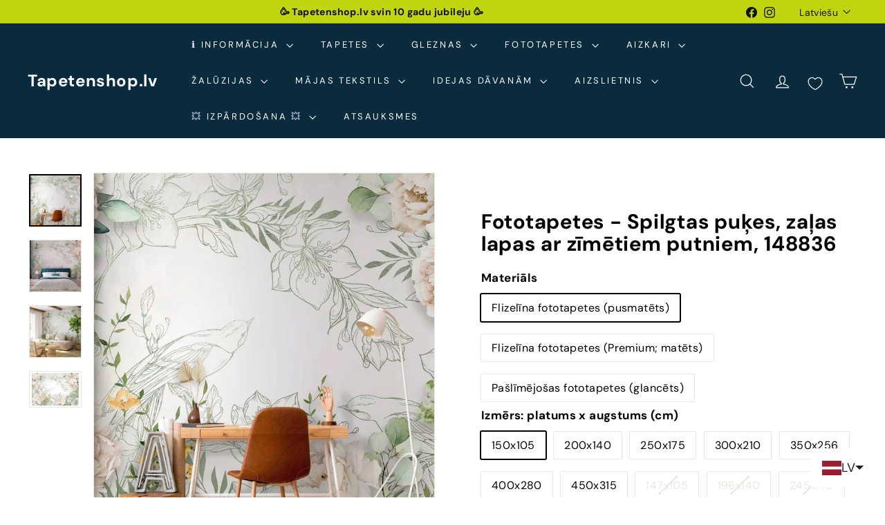

--- FILE ---
content_type: text/javascript; charset=utf-8
request_url: https://tapetenshop-lv.myshopify.com/products/fototapetes-spilgtas-pukes-zalas-lapas-ar-zimetiem-putniem-148836.js?currency=EUR&country=LV
body_size: 1992
content:
{"id":8862957666639,"title":"Fototapetes - Spilgtas puķes, zaļas lapas ar zīmētiem putniem, 148836","handle":"fototapetes-spilgtas-pukes-zalas-lapas-ar-zimetiem-putniem-148836","description":"\u003cp\u003e\u003cstrong\u003eRažošanā tiek izmantotas specialas ekoloģiskas krāsas bez smaržas.\u003c\/strong\u003e\u003cbr\u003e\u003c\/p\u003e\n\u003cp\u003e\u003cstrong\u003eKomplektā: fototapetes, tapešu līme un detalizēta instrukcija.\u003c\/strong\u003e\u003c\/p\u003e\n\u003cp\u003eTehniska informācija\u003c\/p\u003e\n\u003cstrong\u003eMateriāls:\u003c\/strong\u003e \u003cbr\u003e* Pusmatēts flizelīns,\u003cspan\u003e \u003c\/span\u003e\u003cspan data-mce-fragment=\"1\"\u003eblīvums \u003c\/span\u003e120 gr\/m2;\u003cbr\u003e* PREMIUM matēts flizelīns, blīvums 170 gr\/m2;\u003cbr\u003e* Pašlīmējošas fototapetes (glancēta).\u003cbr\u003e\u003cbr\u003e\n\u003cp\u003eRuļļā un loksnes platums: 50 cm flizelīna fototapetēm un 49 cm pašlīmējošam fototapetēm. \u003c\/p\u003e\n\u003cp\u003e\u003cstrong\u003eĪpašības: \u003c\/strong\u003especiālas ekoloģiskas krāsas bez smaržas; mazgājamas\u003c\/p\u003e\n\u003cp\u003eTīrīšana: bez mazgāšanas līdzekļiem, izmantojiet nedaudz mitru drānu. Neberzēt.\u003c\/p\u003e\n\u003cp\u003ePiegādes veidi: saņemšana birojā; pakomāts (OMNIVA, DPD); ar kurjeru (DPD).\u003c\/p\u003e\n\u003cp\u003eFototapetes tiek piegādātas izturīgā kartonā kastē, kas nodrošina pret bojājumiem transportēšanas laikā.\u003c\/p\u003e\n\u003cul\u003e\u003c\/ul\u003e\n\n\u003cp\u003e\u003ca href=\"https:\/\/docs.zohopublic.com\/file\/1i29be52d4b397d884d4ab8736627955a9be1\" target=\"_blank\"\u003e\u003cstrong\u003eLejupielādēt instrukciju\u003c\/strong\u003e\u003c\/a\u003e\u003c\/p\u003e\n\u003cbr\u003e\n\u003cp\u003e\u003cbr\u003e\u003c\/p\u003e","published_at":"2024-01-03T21:25:52+02:00","created_at":"2024-01-03T21:25:52+02:00","vendor":"G-ART","type":"Fototapetes","tags":["150x105","200x140","250x175","300x210","350x256","400x280","450x315","balta","birds","fauna","flora","flowers","fototapetes","g-art","meitenem","paslimejosas","premium","roza","XXL-fototapetes","zala"],"price":3525,"price_min":3525,"price_max":17925,"available":true,"price_varies":true,"compare_at_price":4700,"compare_at_price_min":4700,"compare_at_price_max":23900,"compare_at_price_varies":true,"variants":[{"id":48135147127119,"title":"Flizelīna fototapetes (pusmatēts) \/ 150x105","option1":"Flizelīna fototapetes (pusmatēts)","option2":"150x105","option3":null,"sku":null,"requires_shipping":true,"taxable":true,"featured_image":null,"available":true,"name":"Fototapetes - Spilgtas puķes, zaļas lapas ar zīmētiem putniem, 148836 - Flizelīna fototapetes (pusmatēts) \/ 150x105","public_title":"Flizelīna fototapetes (pusmatēts) \/ 150x105","options":["Flizelīna fototapetes (pusmatēts)","150x105"],"price":3525,"weight":3000,"compare_at_price":4700,"inventory_quantity":0,"inventory_management":"shopify","inventory_policy":"continue","barcode":null,"requires_selling_plan":false,"selling_plan_allocations":[]},{"id":48135147159887,"title":"Flizelīna fototapetes (pusmatēts) \/ 200x140","option1":"Flizelīna fototapetes (pusmatēts)","option2":"200x140","option3":null,"sku":null,"requires_shipping":true,"taxable":true,"featured_image":null,"available":true,"name":"Fototapetes - Spilgtas puķes, zaļas lapas ar zīmētiem putniem, 148836 - Flizelīna fototapetes (pusmatēts) \/ 200x140","public_title":"Flizelīna fototapetes (pusmatēts) \/ 200x140","options":["Flizelīna fototapetes (pusmatēts)","200x140"],"price":4763,"weight":3000,"compare_at_price":6350,"inventory_quantity":0,"inventory_management":"shopify","inventory_policy":"continue","barcode":null,"requires_selling_plan":false,"selling_plan_allocations":[]},{"id":48135147192655,"title":"Flizelīna fototapetes (pusmatēts) \/ 250x175","option1":"Flizelīna fototapetes (pusmatēts)","option2":"250x175","option3":null,"sku":null,"requires_shipping":true,"taxable":true,"featured_image":null,"available":true,"name":"Fototapetes - Spilgtas puķes, zaļas lapas ar zīmētiem putniem, 148836 - Flizelīna fototapetes (pusmatēts) \/ 250x175","public_title":"Flizelīna fototapetes (pusmatēts) \/ 250x175","options":["Flizelīna fototapetes (pusmatēts)","250x175"],"price":6188,"weight":3000,"compare_at_price":8250,"inventory_quantity":0,"inventory_management":"shopify","inventory_policy":"continue","barcode":null,"requires_selling_plan":false,"selling_plan_allocations":[]},{"id":48135147225423,"title":"Flizelīna fototapetes (pusmatēts) \/ 300x210","option1":"Flizelīna fototapetes (pusmatēts)","option2":"300x210","option3":null,"sku":null,"requires_shipping":true,"taxable":true,"featured_image":null,"available":true,"name":"Fototapetes - Spilgtas puķes, zaļas lapas ar zīmētiem putniem, 148836 - Flizelīna fototapetes (pusmatēts) \/ 300x210","public_title":"Flizelīna fototapetes (pusmatēts) \/ 300x210","options":["Flizelīna fototapetes (pusmatēts)","300x210"],"price":7425,"weight":3000,"compare_at_price":9900,"inventory_quantity":0,"inventory_management":"shopify","inventory_policy":"continue","barcode":null,"requires_selling_plan":false,"selling_plan_allocations":[]},{"id":48135147258191,"title":"Flizelīna fototapetes (pusmatēts) \/ 350x256","option1":"Flizelīna fototapetes (pusmatēts)","option2":"350x256","option3":null,"sku":null,"requires_shipping":true,"taxable":true,"featured_image":null,"available":true,"name":"Fototapetes - Spilgtas puķes, zaļas lapas ar zīmētiem putniem, 148836 - Flizelīna fototapetes (pusmatēts) \/ 350x256","public_title":"Flizelīna fototapetes (pusmatēts) \/ 350x256","options":["Flizelīna fototapetes (pusmatēts)","350x256"],"price":8625,"weight":3000,"compare_at_price":11500,"inventory_quantity":0,"inventory_management":"shopify","inventory_policy":"continue","barcode":null,"requires_selling_plan":false,"selling_plan_allocations":[]},{"id":48135147290959,"title":"Flizelīna fototapetes (pusmatēts) \/ 400x280","option1":"Flizelīna fototapetes (pusmatēts)","option2":"400x280","option3":null,"sku":null,"requires_shipping":true,"taxable":true,"featured_image":null,"available":true,"name":"Fototapetes - Spilgtas puķes, zaļas lapas ar zīmētiem putniem, 148836 - Flizelīna fototapetes (pusmatēts) \/ 400x280","public_title":"Flizelīna fototapetes (pusmatēts) \/ 400x280","options":["Flizelīna fototapetes (pusmatēts)","400x280"],"price":9225,"weight":3000,"compare_at_price":12300,"inventory_quantity":0,"inventory_management":"shopify","inventory_policy":"continue","barcode":null,"requires_selling_plan":false,"selling_plan_allocations":[]},{"id":48135147323727,"title":"Flizelīna fototapetes (pusmatēts) \/ 450x315","option1":"Flizelīna fototapetes (pusmatēts)","option2":"450x315","option3":null,"sku":null,"requires_shipping":true,"taxable":true,"featured_image":null,"available":true,"name":"Fototapetes - Spilgtas puķes, zaļas lapas ar zīmētiem putniem, 148836 - Flizelīna fototapetes (pusmatēts) \/ 450x315","public_title":"Flizelīna fototapetes (pusmatēts) \/ 450x315","options":["Flizelīna fototapetes (pusmatēts)","450x315"],"price":11175,"weight":3000,"compare_at_price":14900,"inventory_quantity":0,"inventory_management":"shopify","inventory_policy":"continue","barcode":null,"requires_selling_plan":false,"selling_plan_allocations":[]},{"id":48135147356495,"title":"Flizelīna fototapetes (Premium; matēts) \/ 150x105","option1":"Flizelīna fototapetes (Premium; matēts)","option2":"150x105","option3":null,"sku":null,"requires_shipping":true,"taxable":true,"featured_image":null,"available":true,"name":"Fototapetes - Spilgtas puķes, zaļas lapas ar zīmētiem putniem, 148836 - Flizelīna fototapetes (Premium; matēts) \/ 150x105","public_title":"Flizelīna fototapetes (Premium; matēts) \/ 150x105","options":["Flizelīna fototapetes (Premium; matēts)","150x105"],"price":4425,"weight":3000,"compare_at_price":5900,"inventory_quantity":0,"inventory_management":"shopify","inventory_policy":"continue","barcode":null,"requires_selling_plan":false,"selling_plan_allocations":[]},{"id":48135147389263,"title":"Flizelīna fototapetes (Premium; matēts) \/ 200x140","option1":"Flizelīna fototapetes (Premium; matēts)","option2":"200x140","option3":null,"sku":null,"requires_shipping":true,"taxable":true,"featured_image":null,"available":true,"name":"Fototapetes - Spilgtas puķes, zaļas lapas ar zīmētiem putniem, 148836 - Flizelīna fototapetes (Premium; matēts) \/ 200x140","public_title":"Flizelīna fototapetes (Premium; matēts) \/ 200x140","options":["Flizelīna fototapetes (Premium; matēts)","200x140"],"price":6450,"weight":3000,"compare_at_price":8600,"inventory_quantity":0,"inventory_management":"shopify","inventory_policy":"continue","barcode":null,"requires_selling_plan":false,"selling_plan_allocations":[]},{"id":48135147422031,"title":"Flizelīna fototapetes (Premium; matēts) \/ 250x175","option1":"Flizelīna fototapetes (Premium; matēts)","option2":"250x175","option3":null,"sku":null,"requires_shipping":true,"taxable":true,"featured_image":null,"available":true,"name":"Fototapetes - Spilgtas puķes, zaļas lapas ar zīmētiem putniem, 148836 - Flizelīna fototapetes (Premium; matēts) \/ 250x175","public_title":"Flizelīna fototapetes (Premium; matēts) \/ 250x175","options":["Flizelīna fototapetes (Premium; matēts)","250x175"],"price":8175,"weight":3000,"compare_at_price":10900,"inventory_quantity":0,"inventory_management":"shopify","inventory_policy":"continue","barcode":null,"requires_selling_plan":false,"selling_plan_allocations":[]},{"id":48135147454799,"title":"Flizelīna fototapetes (Premium; matēts) \/ 300x210","option1":"Flizelīna fototapetes (Premium; matēts)","option2":"300x210","option3":null,"sku":null,"requires_shipping":true,"taxable":true,"featured_image":null,"available":true,"name":"Fototapetes - Spilgtas puķes, zaļas lapas ar zīmētiem putniem, 148836 - Flizelīna fototapetes (Premium; matēts) \/ 300x210","public_title":"Flizelīna fototapetes (Premium; matēts) \/ 300x210","options":["Flizelīna fototapetes (Premium; matēts)","300x210"],"price":11175,"weight":3000,"compare_at_price":14900,"inventory_quantity":0,"inventory_management":"shopify","inventory_policy":"continue","barcode":null,"requires_selling_plan":false,"selling_plan_allocations":[]},{"id":48135147487567,"title":"Flizelīna fototapetes (Premium; matēts) \/ 350x256","option1":"Flizelīna fototapetes (Premium; matēts)","option2":"350x256","option3":null,"sku":null,"requires_shipping":true,"taxable":true,"featured_image":null,"available":true,"name":"Fototapetes - Spilgtas puķes, zaļas lapas ar zīmētiem putniem, 148836 - Flizelīna fototapetes (Premium; matēts) \/ 350x256","public_title":"Flizelīna fototapetes (Premium; matēts) \/ 350x256","options":["Flizelīna fototapetes (Premium; matēts)","350x256"],"price":12975,"weight":3000,"compare_at_price":17300,"inventory_quantity":0,"inventory_management":"shopify","inventory_policy":"continue","barcode":null,"requires_selling_plan":false,"selling_plan_allocations":[]},{"id":48135147520335,"title":"Flizelīna fototapetes (Premium; matēts) \/ 400x280","option1":"Flizelīna fototapetes (Premium; matēts)","option2":"400x280","option3":null,"sku":null,"requires_shipping":true,"taxable":true,"featured_image":null,"available":true,"name":"Fototapetes - Spilgtas puķes, zaļas lapas ar zīmētiem putniem, 148836 - Flizelīna fototapetes (Premium; matēts) \/ 400x280","public_title":"Flizelīna fototapetes (Premium; matēts) \/ 400x280","options":["Flizelīna fototapetes (Premium; matēts)","400x280"],"price":14625,"weight":3000,"compare_at_price":19500,"inventory_quantity":0,"inventory_management":"shopify","inventory_policy":"continue","barcode":null,"requires_selling_plan":false,"selling_plan_allocations":[]},{"id":48135147553103,"title":"Flizelīna fototapetes (Premium; matēts) \/ 450x315","option1":"Flizelīna fototapetes (Premium; matēts)","option2":"450x315","option3":null,"sku":null,"requires_shipping":true,"taxable":true,"featured_image":null,"available":true,"name":"Fototapetes - Spilgtas puķes, zaļas lapas ar zīmētiem putniem, 148836 - Flizelīna fototapetes (Premium; matēts) \/ 450x315","public_title":"Flizelīna fototapetes (Premium; matēts) \/ 450x315","options":["Flizelīna fototapetes (Premium; matēts)","450x315"],"price":17925,"weight":3000,"compare_at_price":23900,"inventory_quantity":0,"inventory_management":"shopify","inventory_policy":"continue","barcode":null,"requires_selling_plan":false,"selling_plan_allocations":[]},{"id":48135147585871,"title":"Pašlīmējošas fototapetes (glancēts) \/ 147x105","option1":"Pašlīmējošas fototapetes (glancēts)","option2":"147x105","option3":null,"sku":null,"requires_shipping":true,"taxable":true,"featured_image":null,"available":true,"name":"Fototapetes - Spilgtas puķes, zaļas lapas ar zīmētiem putniem, 148836 - Pašlīmējošas fototapetes (glancēts) \/ 147x105","public_title":"Pašlīmējošas fototapetes (glancēts) \/ 147x105","options":["Pašlīmējošas fototapetes (glancēts)","147x105"],"price":4725,"weight":3000,"compare_at_price":6300,"inventory_quantity":0,"inventory_management":"shopify","inventory_policy":"continue","barcode":null,"requires_selling_plan":false,"selling_plan_allocations":[]},{"id":48135147618639,"title":"Pašlīmējošas fototapetes (glancēts) \/ 196x140","option1":"Pašlīmējošas fototapetes (glancēts)","option2":"196x140","option3":null,"sku":null,"requires_shipping":true,"taxable":true,"featured_image":null,"available":true,"name":"Fototapetes - Spilgtas puķes, zaļas lapas ar zīmētiem putniem, 148836 - Pašlīmējošas fototapetes (glancēts) \/ 196x140","public_title":"Pašlīmējošas fototapetes (glancēts) \/ 196x140","options":["Pašlīmējošas fototapetes (glancēts)","196x140"],"price":6150,"weight":3000,"compare_at_price":8200,"inventory_quantity":0,"inventory_management":"shopify","inventory_policy":"continue","barcode":null,"requires_selling_plan":false,"selling_plan_allocations":[]},{"id":48135147651407,"title":"Pašlīmējošas fototapetes (glancēts) \/ 245x175","option1":"Pašlīmējošas fototapetes (glancēts)","option2":"245x175","option3":null,"sku":null,"requires_shipping":true,"taxable":true,"featured_image":null,"available":true,"name":"Fototapetes - Spilgtas puķes, zaļas lapas ar zīmētiem putniem, 148836 - Pašlīmējošas fototapetes (glancēts) \/ 245x175","public_title":"Pašlīmējošas fototapetes (glancēts) \/ 245x175","options":["Pašlīmējošas fototapetes (glancēts)","245x175"],"price":7950,"weight":3000,"compare_at_price":10600,"inventory_quantity":0,"inventory_management":"shopify","inventory_policy":"continue","barcode":null,"requires_selling_plan":false,"selling_plan_allocations":[]},{"id":48135147684175,"title":"Pašlīmējošas fototapetes (glancēts) \/ 294x210","option1":"Pašlīmējošas fototapetes (glancēts)","option2":"294x210","option3":null,"sku":null,"requires_shipping":true,"taxable":true,"featured_image":null,"available":true,"name":"Fototapetes - Spilgtas puķes, zaļas lapas ar zīmētiem putniem, 148836 - Pašlīmējošas fototapetes (glancēts) \/ 294x210","public_title":"Pašlīmējošas fototapetes (glancēts) \/ 294x210","options":["Pašlīmējošas fototapetes (glancēts)","294x210"],"price":9675,"weight":3000,"compare_at_price":12900,"inventory_quantity":0,"inventory_management":"shopify","inventory_policy":"continue","barcode":null,"requires_selling_plan":false,"selling_plan_allocations":[]},{"id":48135147716943,"title":"Pašlīmējošas fototapetes (glancēts) \/ 343x256","option1":"Pašlīmējošas fototapetes (glancēts)","option2":"343x256","option3":null,"sku":null,"requires_shipping":true,"taxable":true,"featured_image":null,"available":true,"name":"Fototapetes - Spilgtas puķes, zaļas lapas ar zīmētiem putniem, 148836 - Pašlīmējošas fototapetes (glancēts) \/ 343x256","public_title":"Pašlīmējošas fototapetes (glancēts) \/ 343x256","options":["Pašlīmējošas fototapetes (glancēts)","343x256"],"price":10425,"weight":3000,"compare_at_price":13900,"inventory_quantity":0,"inventory_management":"shopify","inventory_policy":"continue","barcode":null,"requires_selling_plan":false,"selling_plan_allocations":[]},{"id":48135147749711,"title":"Pašlīmējošas fototapetes (glancēts) \/ 392x280","option1":"Pašlīmējošas fototapetes (glancēts)","option2":"392x280","option3":null,"sku":null,"requires_shipping":true,"taxable":true,"featured_image":null,"available":true,"name":"Fototapetes - Spilgtas puķes, zaļas lapas ar zīmētiem putniem, 148836 - Pašlīmējošas fototapetes (glancēts) \/ 392x280","public_title":"Pašlīmējošas fototapetes (glancēts) \/ 392x280","options":["Pašlīmējošas fototapetes (glancēts)","392x280"],"price":11925,"weight":3000,"compare_at_price":15900,"inventory_quantity":0,"inventory_management":"shopify","inventory_policy":"continue","barcode":null,"requires_selling_plan":false,"selling_plan_allocations":[]},{"id":48135147782479,"title":"Pašlīmējošas fototapetes (glancēts) \/ 441x315","option1":"Pašlīmējošas fototapetes (glancēts)","option2":"441x315","option3":null,"sku":null,"requires_shipping":true,"taxable":true,"featured_image":null,"available":true,"name":"Fototapetes - Spilgtas puķes, zaļas lapas ar zīmētiem putniem, 148836 - Pašlīmējošas fototapetes (glancēts) \/ 441x315","public_title":"Pašlīmējošas fototapetes (glancēts) \/ 441x315","options":["Pašlīmējošas fototapetes (glancēts)","441x315"],"price":13950,"weight":3000,"compare_at_price":18600,"inventory_quantity":0,"inventory_management":"shopify","inventory_policy":"continue","barcode":null,"requires_selling_plan":false,"selling_plan_allocations":[]}],"images":["\/\/cdn.shopify.com\/s\/files\/1\/1161\/4172\/files\/fototapetes-spilgtas-pukes-zalas-lapas-ar-zimetiem-putniem-148836-1217212001.webp?v=1768773610","\/\/cdn.shopify.com\/s\/files\/1\/1161\/4172\/files\/fototapetes-spilgtas-pukes-zalas-lapas-ar-zimetiem-putniem-148836-1217212000.webp?v=1768773552","\/\/cdn.shopify.com\/s\/files\/1\/1161\/4172\/files\/fototapetes-spilgtas-pukes-zalas-lapas-ar-zimetiem-putniem-148836-1217211999.webp?v=1768773579","\/\/cdn.shopify.com\/s\/files\/1\/1161\/4172\/files\/fototapetes-spilgtas-pukes-zalas-lapas-ar-zimetiem-putniem-148836-53252051829071.jpg?v=1767091118"],"featured_image":"\/\/cdn.shopify.com\/s\/files\/1\/1161\/4172\/files\/fototapetes-spilgtas-pukes-zalas-lapas-ar-zimetiem-putniem-148836-1217212001.webp?v=1768773610","options":[{"name":"Materiāls","position":1,"values":["Flizelīna fototapetes (pusmatēts)","Flizelīna fototapetes (Premium; matēts)","Pašlīmējošas fototapetes (glancēts)"]},{"name":"Izmērs: platums x augstums (cm)","position":2,"values":["150x105","200x140","250x175","300x210","350x256","400x280","450x315","147x105","196x140","245x175","294x210","343x256","392x280","441x315"]}],"url":"\/products\/fototapetes-spilgtas-pukes-zalas-lapas-ar-zimetiem-putniem-148836","media":[{"alt":"Fototapetes ar putniem - Spilgtas puķes un zaļas lapas G-ART","id":72241956159823,"position":1,"preview_image":{"aspect_ratio":1.0,"height":1500,"width":1500,"src":"https:\/\/cdn.shopify.com\/s\/files\/1\/1161\/4172\/files\/fototapetes-spilgtas-pukes-zalas-lapas-ar-zimetiem-putniem-148836-1217212001.webp?v=1768773610"},"aspect_ratio":1.0,"height":1500,"media_type":"image","src":"https:\/\/cdn.shopify.com\/s\/files\/1\/1161\/4172\/files\/fototapetes-spilgtas-pukes-zalas-lapas-ar-zimetiem-putniem-148836-1217212001.webp?v=1768773610","width":1500},{"alt":"Fototapetes ar putniem - Spilgtas puķes un zaļas lapas G-ART","id":72241956192591,"position":2,"preview_image":{"aspect_ratio":1.0,"height":1500,"width":1500,"src":"https:\/\/cdn.shopify.com\/s\/files\/1\/1161\/4172\/files\/fototapetes-spilgtas-pukes-zalas-lapas-ar-zimetiem-putniem-148836-1217212000.webp?v=1768773552"},"aspect_ratio":1.0,"height":1500,"media_type":"image","src":"https:\/\/cdn.shopify.com\/s\/files\/1\/1161\/4172\/files\/fototapetes-spilgtas-pukes-zalas-lapas-ar-zimetiem-putniem-148836-1217212000.webp?v=1768773552","width":1500},{"alt":"Fototapetes ar putniem - Spilgtas puķes un zaļas lapas G-ART","id":72241956225359,"position":3,"preview_image":{"aspect_ratio":1.0,"height":1500,"width":1500,"src":"https:\/\/cdn.shopify.com\/s\/files\/1\/1161\/4172\/files\/fototapetes-spilgtas-pukes-zalas-lapas-ar-zimetiem-putniem-148836-1217211999.webp?v=1768773579"},"aspect_ratio":1.0,"height":1500,"media_type":"image","src":"https:\/\/cdn.shopify.com\/s\/files\/1\/1161\/4172\/files\/fototapetes-spilgtas-pukes-zalas-lapas-ar-zimetiem-putniem-148836-1217211999.webp?v=1768773579","width":1500},{"alt":"Fototapetes ar putniem - Spilgtas puķes un zaļas lapas G-ART","id":45882778386767,"position":4,"preview_image":{"aspect_ratio":1.44,"height":1042,"width":1500,"src":"https:\/\/cdn.shopify.com\/s\/files\/1\/1161\/4172\/files\/fototapetes-spilgtas-pukes-zalas-lapas-ar-zimetiem-putniem-148836-53252051829071.jpg?v=1767091118"},"aspect_ratio":1.44,"height":1042,"media_type":"image","src":"https:\/\/cdn.shopify.com\/s\/files\/1\/1161\/4172\/files\/fototapetes-spilgtas-pukes-zalas-lapas-ar-zimetiem-putniem-148836-53252051829071.jpg?v=1767091118","width":1500}],"requires_selling_plan":false,"selling_plan_groups":[]}

--- FILE ---
content_type: text/javascript; charset=utf-8
request_url: https://tapetenshop-lv.myshopify.com/products/fototapetes-spilgtas-pukes-zalas-lapas-ar-zimetiem-putniem-148836.js?currency=EUR&country=LV
body_size: 1979
content:
{"id":8862957666639,"title":"Fototapetes - Spilgtas puķes, zaļas lapas ar zīmētiem putniem, 148836","handle":"fototapetes-spilgtas-pukes-zalas-lapas-ar-zimetiem-putniem-148836","description":"\u003cp\u003e\u003cstrong\u003eRažošanā tiek izmantotas specialas ekoloģiskas krāsas bez smaržas.\u003c\/strong\u003e\u003cbr\u003e\u003c\/p\u003e\n\u003cp\u003e\u003cstrong\u003eKomplektā: fototapetes, tapešu līme un detalizēta instrukcija.\u003c\/strong\u003e\u003c\/p\u003e\n\u003cp\u003eTehniska informācija\u003c\/p\u003e\n\u003cstrong\u003eMateriāls:\u003c\/strong\u003e \u003cbr\u003e* Pusmatēts flizelīns,\u003cspan\u003e \u003c\/span\u003e\u003cspan data-mce-fragment=\"1\"\u003eblīvums \u003c\/span\u003e120 gr\/m2;\u003cbr\u003e* PREMIUM matēts flizelīns, blīvums 170 gr\/m2;\u003cbr\u003e* Pašlīmējošas fototapetes (glancēta).\u003cbr\u003e\u003cbr\u003e\n\u003cp\u003eRuļļā un loksnes platums: 50 cm flizelīna fototapetēm un 49 cm pašlīmējošam fototapetēm. \u003c\/p\u003e\n\u003cp\u003e\u003cstrong\u003eĪpašības: \u003c\/strong\u003especiālas ekoloģiskas krāsas bez smaržas; mazgājamas\u003c\/p\u003e\n\u003cp\u003eTīrīšana: bez mazgāšanas līdzekļiem, izmantojiet nedaudz mitru drānu. Neberzēt.\u003c\/p\u003e\n\u003cp\u003ePiegādes veidi: saņemšana birojā; pakomāts (OMNIVA, DPD); ar kurjeru (DPD).\u003c\/p\u003e\n\u003cp\u003eFototapetes tiek piegādātas izturīgā kartonā kastē, kas nodrošina pret bojājumiem transportēšanas laikā.\u003c\/p\u003e\n\u003cul\u003e\u003c\/ul\u003e\n\n\u003cp\u003e\u003ca href=\"https:\/\/docs.zohopublic.com\/file\/1i29be52d4b397d884d4ab8736627955a9be1\" target=\"_blank\"\u003e\u003cstrong\u003eLejupielādēt instrukciju\u003c\/strong\u003e\u003c\/a\u003e\u003c\/p\u003e\n\u003cbr\u003e\n\u003cp\u003e\u003cbr\u003e\u003c\/p\u003e","published_at":"2024-01-03T21:25:52+02:00","created_at":"2024-01-03T21:25:52+02:00","vendor":"G-ART","type":"Fototapetes","tags":["150x105","200x140","250x175","300x210","350x256","400x280","450x315","balta","birds","fauna","flora","flowers","fototapetes","g-art","meitenem","paslimejosas","premium","roza","XXL-fototapetes","zala"],"price":3525,"price_min":3525,"price_max":17925,"available":true,"price_varies":true,"compare_at_price":4700,"compare_at_price_min":4700,"compare_at_price_max":23900,"compare_at_price_varies":true,"variants":[{"id":48135147127119,"title":"Flizelīna fototapetes (pusmatēts) \/ 150x105","option1":"Flizelīna fototapetes (pusmatēts)","option2":"150x105","option3":null,"sku":null,"requires_shipping":true,"taxable":true,"featured_image":null,"available":true,"name":"Fototapetes - Spilgtas puķes, zaļas lapas ar zīmētiem putniem, 148836 - Flizelīna fototapetes (pusmatēts) \/ 150x105","public_title":"Flizelīna fototapetes (pusmatēts) \/ 150x105","options":["Flizelīna fototapetes (pusmatēts)","150x105"],"price":3525,"weight":3000,"compare_at_price":4700,"inventory_quantity":0,"inventory_management":"shopify","inventory_policy":"continue","barcode":null,"requires_selling_plan":false,"selling_plan_allocations":[]},{"id":48135147159887,"title":"Flizelīna fototapetes (pusmatēts) \/ 200x140","option1":"Flizelīna fototapetes (pusmatēts)","option2":"200x140","option3":null,"sku":null,"requires_shipping":true,"taxable":true,"featured_image":null,"available":true,"name":"Fototapetes - Spilgtas puķes, zaļas lapas ar zīmētiem putniem, 148836 - Flizelīna fototapetes (pusmatēts) \/ 200x140","public_title":"Flizelīna fototapetes (pusmatēts) \/ 200x140","options":["Flizelīna fototapetes (pusmatēts)","200x140"],"price":4763,"weight":3000,"compare_at_price":6350,"inventory_quantity":0,"inventory_management":"shopify","inventory_policy":"continue","barcode":null,"requires_selling_plan":false,"selling_plan_allocations":[]},{"id":48135147192655,"title":"Flizelīna fototapetes (pusmatēts) \/ 250x175","option1":"Flizelīna fototapetes (pusmatēts)","option2":"250x175","option3":null,"sku":null,"requires_shipping":true,"taxable":true,"featured_image":null,"available":true,"name":"Fototapetes - Spilgtas puķes, zaļas lapas ar zīmētiem putniem, 148836 - Flizelīna fototapetes (pusmatēts) \/ 250x175","public_title":"Flizelīna fototapetes (pusmatēts) \/ 250x175","options":["Flizelīna fototapetes (pusmatēts)","250x175"],"price":6188,"weight":3000,"compare_at_price":8250,"inventory_quantity":0,"inventory_management":"shopify","inventory_policy":"continue","barcode":null,"requires_selling_plan":false,"selling_plan_allocations":[]},{"id":48135147225423,"title":"Flizelīna fototapetes (pusmatēts) \/ 300x210","option1":"Flizelīna fototapetes (pusmatēts)","option2":"300x210","option3":null,"sku":null,"requires_shipping":true,"taxable":true,"featured_image":null,"available":true,"name":"Fototapetes - Spilgtas puķes, zaļas lapas ar zīmētiem putniem, 148836 - Flizelīna fototapetes (pusmatēts) \/ 300x210","public_title":"Flizelīna fototapetes (pusmatēts) \/ 300x210","options":["Flizelīna fototapetes (pusmatēts)","300x210"],"price":7425,"weight":3000,"compare_at_price":9900,"inventory_quantity":0,"inventory_management":"shopify","inventory_policy":"continue","barcode":null,"requires_selling_plan":false,"selling_plan_allocations":[]},{"id":48135147258191,"title":"Flizelīna fototapetes (pusmatēts) \/ 350x256","option1":"Flizelīna fototapetes (pusmatēts)","option2":"350x256","option3":null,"sku":null,"requires_shipping":true,"taxable":true,"featured_image":null,"available":true,"name":"Fototapetes - Spilgtas puķes, zaļas lapas ar zīmētiem putniem, 148836 - Flizelīna fototapetes (pusmatēts) \/ 350x256","public_title":"Flizelīna fototapetes (pusmatēts) \/ 350x256","options":["Flizelīna fototapetes (pusmatēts)","350x256"],"price":8625,"weight":3000,"compare_at_price":11500,"inventory_quantity":0,"inventory_management":"shopify","inventory_policy":"continue","barcode":null,"requires_selling_plan":false,"selling_plan_allocations":[]},{"id":48135147290959,"title":"Flizelīna fototapetes (pusmatēts) \/ 400x280","option1":"Flizelīna fototapetes (pusmatēts)","option2":"400x280","option3":null,"sku":null,"requires_shipping":true,"taxable":true,"featured_image":null,"available":true,"name":"Fototapetes - Spilgtas puķes, zaļas lapas ar zīmētiem putniem, 148836 - Flizelīna fototapetes (pusmatēts) \/ 400x280","public_title":"Flizelīna fototapetes (pusmatēts) \/ 400x280","options":["Flizelīna fototapetes (pusmatēts)","400x280"],"price":9225,"weight":3000,"compare_at_price":12300,"inventory_quantity":0,"inventory_management":"shopify","inventory_policy":"continue","barcode":null,"requires_selling_plan":false,"selling_plan_allocations":[]},{"id":48135147323727,"title":"Flizelīna fototapetes (pusmatēts) \/ 450x315","option1":"Flizelīna fototapetes (pusmatēts)","option2":"450x315","option3":null,"sku":null,"requires_shipping":true,"taxable":true,"featured_image":null,"available":true,"name":"Fototapetes - Spilgtas puķes, zaļas lapas ar zīmētiem putniem, 148836 - Flizelīna fototapetes (pusmatēts) \/ 450x315","public_title":"Flizelīna fototapetes (pusmatēts) \/ 450x315","options":["Flizelīna fototapetes (pusmatēts)","450x315"],"price":11175,"weight":3000,"compare_at_price":14900,"inventory_quantity":0,"inventory_management":"shopify","inventory_policy":"continue","barcode":null,"requires_selling_plan":false,"selling_plan_allocations":[]},{"id":48135147356495,"title":"Flizelīna fototapetes (Premium; matēts) \/ 150x105","option1":"Flizelīna fototapetes (Premium; matēts)","option2":"150x105","option3":null,"sku":null,"requires_shipping":true,"taxable":true,"featured_image":null,"available":true,"name":"Fototapetes - Spilgtas puķes, zaļas lapas ar zīmētiem putniem, 148836 - Flizelīna fototapetes (Premium; matēts) \/ 150x105","public_title":"Flizelīna fototapetes (Premium; matēts) \/ 150x105","options":["Flizelīna fototapetes (Premium; matēts)","150x105"],"price":4425,"weight":3000,"compare_at_price":5900,"inventory_quantity":0,"inventory_management":"shopify","inventory_policy":"continue","barcode":null,"requires_selling_plan":false,"selling_plan_allocations":[]},{"id":48135147389263,"title":"Flizelīna fototapetes (Premium; matēts) \/ 200x140","option1":"Flizelīna fototapetes (Premium; matēts)","option2":"200x140","option3":null,"sku":null,"requires_shipping":true,"taxable":true,"featured_image":null,"available":true,"name":"Fototapetes - Spilgtas puķes, zaļas lapas ar zīmētiem putniem, 148836 - Flizelīna fototapetes (Premium; matēts) \/ 200x140","public_title":"Flizelīna fototapetes (Premium; matēts) \/ 200x140","options":["Flizelīna fototapetes (Premium; matēts)","200x140"],"price":6450,"weight":3000,"compare_at_price":8600,"inventory_quantity":0,"inventory_management":"shopify","inventory_policy":"continue","barcode":null,"requires_selling_plan":false,"selling_plan_allocations":[]},{"id":48135147422031,"title":"Flizelīna fototapetes (Premium; matēts) \/ 250x175","option1":"Flizelīna fototapetes (Premium; matēts)","option2":"250x175","option3":null,"sku":null,"requires_shipping":true,"taxable":true,"featured_image":null,"available":true,"name":"Fototapetes - Spilgtas puķes, zaļas lapas ar zīmētiem putniem, 148836 - Flizelīna fototapetes (Premium; matēts) \/ 250x175","public_title":"Flizelīna fototapetes (Premium; matēts) \/ 250x175","options":["Flizelīna fototapetes (Premium; matēts)","250x175"],"price":8175,"weight":3000,"compare_at_price":10900,"inventory_quantity":0,"inventory_management":"shopify","inventory_policy":"continue","barcode":null,"requires_selling_plan":false,"selling_plan_allocations":[]},{"id":48135147454799,"title":"Flizelīna fototapetes (Premium; matēts) \/ 300x210","option1":"Flizelīna fototapetes (Premium; matēts)","option2":"300x210","option3":null,"sku":null,"requires_shipping":true,"taxable":true,"featured_image":null,"available":true,"name":"Fototapetes - Spilgtas puķes, zaļas lapas ar zīmētiem putniem, 148836 - Flizelīna fototapetes (Premium; matēts) \/ 300x210","public_title":"Flizelīna fototapetes (Premium; matēts) \/ 300x210","options":["Flizelīna fototapetes (Premium; matēts)","300x210"],"price":11175,"weight":3000,"compare_at_price":14900,"inventory_quantity":0,"inventory_management":"shopify","inventory_policy":"continue","barcode":null,"requires_selling_plan":false,"selling_plan_allocations":[]},{"id":48135147487567,"title":"Flizelīna fototapetes (Premium; matēts) \/ 350x256","option1":"Flizelīna fototapetes (Premium; matēts)","option2":"350x256","option3":null,"sku":null,"requires_shipping":true,"taxable":true,"featured_image":null,"available":true,"name":"Fototapetes - Spilgtas puķes, zaļas lapas ar zīmētiem putniem, 148836 - Flizelīna fototapetes (Premium; matēts) \/ 350x256","public_title":"Flizelīna fototapetes (Premium; matēts) \/ 350x256","options":["Flizelīna fototapetes (Premium; matēts)","350x256"],"price":12975,"weight":3000,"compare_at_price":17300,"inventory_quantity":0,"inventory_management":"shopify","inventory_policy":"continue","barcode":null,"requires_selling_plan":false,"selling_plan_allocations":[]},{"id":48135147520335,"title":"Flizelīna fototapetes (Premium; matēts) \/ 400x280","option1":"Flizelīna fototapetes (Premium; matēts)","option2":"400x280","option3":null,"sku":null,"requires_shipping":true,"taxable":true,"featured_image":null,"available":true,"name":"Fototapetes - Spilgtas puķes, zaļas lapas ar zīmētiem putniem, 148836 - Flizelīna fototapetes (Premium; matēts) \/ 400x280","public_title":"Flizelīna fototapetes (Premium; matēts) \/ 400x280","options":["Flizelīna fototapetes (Premium; matēts)","400x280"],"price":14625,"weight":3000,"compare_at_price":19500,"inventory_quantity":0,"inventory_management":"shopify","inventory_policy":"continue","barcode":null,"requires_selling_plan":false,"selling_plan_allocations":[]},{"id":48135147553103,"title":"Flizelīna fototapetes (Premium; matēts) \/ 450x315","option1":"Flizelīna fototapetes (Premium; matēts)","option2":"450x315","option3":null,"sku":null,"requires_shipping":true,"taxable":true,"featured_image":null,"available":true,"name":"Fototapetes - Spilgtas puķes, zaļas lapas ar zīmētiem putniem, 148836 - Flizelīna fototapetes (Premium; matēts) \/ 450x315","public_title":"Flizelīna fototapetes (Premium; matēts) \/ 450x315","options":["Flizelīna fototapetes (Premium; matēts)","450x315"],"price":17925,"weight":3000,"compare_at_price":23900,"inventory_quantity":0,"inventory_management":"shopify","inventory_policy":"continue","barcode":null,"requires_selling_plan":false,"selling_plan_allocations":[]},{"id":48135147585871,"title":"Pašlīmējošas fototapetes (glancēts) \/ 147x105","option1":"Pašlīmējošas fototapetes (glancēts)","option2":"147x105","option3":null,"sku":null,"requires_shipping":true,"taxable":true,"featured_image":null,"available":true,"name":"Fototapetes - Spilgtas puķes, zaļas lapas ar zīmētiem putniem, 148836 - Pašlīmējošas fototapetes (glancēts) \/ 147x105","public_title":"Pašlīmējošas fototapetes (glancēts) \/ 147x105","options":["Pašlīmējošas fototapetes (glancēts)","147x105"],"price":4725,"weight":3000,"compare_at_price":6300,"inventory_quantity":0,"inventory_management":"shopify","inventory_policy":"continue","barcode":null,"requires_selling_plan":false,"selling_plan_allocations":[]},{"id":48135147618639,"title":"Pašlīmējošas fototapetes (glancēts) \/ 196x140","option1":"Pašlīmējošas fototapetes (glancēts)","option2":"196x140","option3":null,"sku":null,"requires_shipping":true,"taxable":true,"featured_image":null,"available":true,"name":"Fototapetes - Spilgtas puķes, zaļas lapas ar zīmētiem putniem, 148836 - Pašlīmējošas fototapetes (glancēts) \/ 196x140","public_title":"Pašlīmējošas fototapetes (glancēts) \/ 196x140","options":["Pašlīmējošas fototapetes (glancēts)","196x140"],"price":6150,"weight":3000,"compare_at_price":8200,"inventory_quantity":0,"inventory_management":"shopify","inventory_policy":"continue","barcode":null,"requires_selling_plan":false,"selling_plan_allocations":[]},{"id":48135147651407,"title":"Pašlīmējošas fototapetes (glancēts) \/ 245x175","option1":"Pašlīmējošas fototapetes (glancēts)","option2":"245x175","option3":null,"sku":null,"requires_shipping":true,"taxable":true,"featured_image":null,"available":true,"name":"Fototapetes - Spilgtas puķes, zaļas lapas ar zīmētiem putniem, 148836 - Pašlīmējošas fototapetes (glancēts) \/ 245x175","public_title":"Pašlīmējošas fototapetes (glancēts) \/ 245x175","options":["Pašlīmējošas fototapetes (glancēts)","245x175"],"price":7950,"weight":3000,"compare_at_price":10600,"inventory_quantity":0,"inventory_management":"shopify","inventory_policy":"continue","barcode":null,"requires_selling_plan":false,"selling_plan_allocations":[]},{"id":48135147684175,"title":"Pašlīmējošas fototapetes (glancēts) \/ 294x210","option1":"Pašlīmējošas fototapetes (glancēts)","option2":"294x210","option3":null,"sku":null,"requires_shipping":true,"taxable":true,"featured_image":null,"available":true,"name":"Fototapetes - Spilgtas puķes, zaļas lapas ar zīmētiem putniem, 148836 - Pašlīmējošas fototapetes (glancēts) \/ 294x210","public_title":"Pašlīmējošas fototapetes (glancēts) \/ 294x210","options":["Pašlīmējošas fototapetes (glancēts)","294x210"],"price":9675,"weight":3000,"compare_at_price":12900,"inventory_quantity":0,"inventory_management":"shopify","inventory_policy":"continue","barcode":null,"requires_selling_plan":false,"selling_plan_allocations":[]},{"id":48135147716943,"title":"Pašlīmējošas fototapetes (glancēts) \/ 343x256","option1":"Pašlīmējošas fototapetes (glancēts)","option2":"343x256","option3":null,"sku":null,"requires_shipping":true,"taxable":true,"featured_image":null,"available":true,"name":"Fototapetes - Spilgtas puķes, zaļas lapas ar zīmētiem putniem, 148836 - Pašlīmējošas fototapetes (glancēts) \/ 343x256","public_title":"Pašlīmējošas fototapetes (glancēts) \/ 343x256","options":["Pašlīmējošas fototapetes (glancēts)","343x256"],"price":10425,"weight":3000,"compare_at_price":13900,"inventory_quantity":0,"inventory_management":"shopify","inventory_policy":"continue","barcode":null,"requires_selling_plan":false,"selling_plan_allocations":[]},{"id":48135147749711,"title":"Pašlīmējošas fototapetes (glancēts) \/ 392x280","option1":"Pašlīmējošas fototapetes (glancēts)","option2":"392x280","option3":null,"sku":null,"requires_shipping":true,"taxable":true,"featured_image":null,"available":true,"name":"Fototapetes - Spilgtas puķes, zaļas lapas ar zīmētiem putniem, 148836 - Pašlīmējošas fototapetes (glancēts) \/ 392x280","public_title":"Pašlīmējošas fototapetes (glancēts) \/ 392x280","options":["Pašlīmējošas fototapetes (glancēts)","392x280"],"price":11925,"weight":3000,"compare_at_price":15900,"inventory_quantity":0,"inventory_management":"shopify","inventory_policy":"continue","barcode":null,"requires_selling_plan":false,"selling_plan_allocations":[]},{"id":48135147782479,"title":"Pašlīmējošas fototapetes (glancēts) \/ 441x315","option1":"Pašlīmējošas fototapetes (glancēts)","option2":"441x315","option3":null,"sku":null,"requires_shipping":true,"taxable":true,"featured_image":null,"available":true,"name":"Fototapetes - Spilgtas puķes, zaļas lapas ar zīmētiem putniem, 148836 - Pašlīmējošas fototapetes (glancēts) \/ 441x315","public_title":"Pašlīmējošas fototapetes (glancēts) \/ 441x315","options":["Pašlīmējošas fototapetes (glancēts)","441x315"],"price":13950,"weight":3000,"compare_at_price":18600,"inventory_quantity":0,"inventory_management":"shopify","inventory_policy":"continue","barcode":null,"requires_selling_plan":false,"selling_plan_allocations":[]}],"images":["\/\/cdn.shopify.com\/s\/files\/1\/1161\/4172\/files\/fototapetes-spilgtas-pukes-zalas-lapas-ar-zimetiem-putniem-148836-1217212001.webp?v=1768773610","\/\/cdn.shopify.com\/s\/files\/1\/1161\/4172\/files\/fototapetes-spilgtas-pukes-zalas-lapas-ar-zimetiem-putniem-148836-1217212000.webp?v=1768773552","\/\/cdn.shopify.com\/s\/files\/1\/1161\/4172\/files\/fototapetes-spilgtas-pukes-zalas-lapas-ar-zimetiem-putniem-148836-1217211999.webp?v=1768773579","\/\/cdn.shopify.com\/s\/files\/1\/1161\/4172\/files\/fototapetes-spilgtas-pukes-zalas-lapas-ar-zimetiem-putniem-148836-53252051829071.jpg?v=1767091118"],"featured_image":"\/\/cdn.shopify.com\/s\/files\/1\/1161\/4172\/files\/fototapetes-spilgtas-pukes-zalas-lapas-ar-zimetiem-putniem-148836-1217212001.webp?v=1768773610","options":[{"name":"Materiāls","position":1,"values":["Flizelīna fototapetes (pusmatēts)","Flizelīna fototapetes (Premium; matēts)","Pašlīmējošas fototapetes (glancēts)"]},{"name":"Izmērs: platums x augstums (cm)","position":2,"values":["150x105","200x140","250x175","300x210","350x256","400x280","450x315","147x105","196x140","245x175","294x210","343x256","392x280","441x315"]}],"url":"\/products\/fototapetes-spilgtas-pukes-zalas-lapas-ar-zimetiem-putniem-148836","media":[{"alt":"Fototapetes ar putniem - Spilgtas puķes un zaļas lapas G-ART","id":72241956159823,"position":1,"preview_image":{"aspect_ratio":1.0,"height":1500,"width":1500,"src":"https:\/\/cdn.shopify.com\/s\/files\/1\/1161\/4172\/files\/fototapetes-spilgtas-pukes-zalas-lapas-ar-zimetiem-putniem-148836-1217212001.webp?v=1768773610"},"aspect_ratio":1.0,"height":1500,"media_type":"image","src":"https:\/\/cdn.shopify.com\/s\/files\/1\/1161\/4172\/files\/fototapetes-spilgtas-pukes-zalas-lapas-ar-zimetiem-putniem-148836-1217212001.webp?v=1768773610","width":1500},{"alt":"Fototapetes ar putniem - Spilgtas puķes un zaļas lapas G-ART","id":72241956192591,"position":2,"preview_image":{"aspect_ratio":1.0,"height":1500,"width":1500,"src":"https:\/\/cdn.shopify.com\/s\/files\/1\/1161\/4172\/files\/fototapetes-spilgtas-pukes-zalas-lapas-ar-zimetiem-putniem-148836-1217212000.webp?v=1768773552"},"aspect_ratio":1.0,"height":1500,"media_type":"image","src":"https:\/\/cdn.shopify.com\/s\/files\/1\/1161\/4172\/files\/fototapetes-spilgtas-pukes-zalas-lapas-ar-zimetiem-putniem-148836-1217212000.webp?v=1768773552","width":1500},{"alt":"Fototapetes ar putniem - Spilgtas puķes un zaļas lapas G-ART","id":72241956225359,"position":3,"preview_image":{"aspect_ratio":1.0,"height":1500,"width":1500,"src":"https:\/\/cdn.shopify.com\/s\/files\/1\/1161\/4172\/files\/fototapetes-spilgtas-pukes-zalas-lapas-ar-zimetiem-putniem-148836-1217211999.webp?v=1768773579"},"aspect_ratio":1.0,"height":1500,"media_type":"image","src":"https:\/\/cdn.shopify.com\/s\/files\/1\/1161\/4172\/files\/fototapetes-spilgtas-pukes-zalas-lapas-ar-zimetiem-putniem-148836-1217211999.webp?v=1768773579","width":1500},{"alt":"Fototapetes ar putniem - Spilgtas puķes un zaļas lapas G-ART","id":45882778386767,"position":4,"preview_image":{"aspect_ratio":1.44,"height":1042,"width":1500,"src":"https:\/\/cdn.shopify.com\/s\/files\/1\/1161\/4172\/files\/fototapetes-spilgtas-pukes-zalas-lapas-ar-zimetiem-putniem-148836-53252051829071.jpg?v=1767091118"},"aspect_ratio":1.44,"height":1042,"media_type":"image","src":"https:\/\/cdn.shopify.com\/s\/files\/1\/1161\/4172\/files\/fototapetes-spilgtas-pukes-zalas-lapas-ar-zimetiem-putniem-148836-53252051829071.jpg?v=1767091118","width":1500}],"requires_selling_plan":false,"selling_plan_groups":[]}

--- FILE ---
content_type: text/javascript; charset=utf-8
request_url: https://tapetenshop-lv.myshopify.com/products/fototapetes-spilgtas-pukes-zalas-lapas-ar-zimetiem-putniem-148836.js?currency=EUR&country=LV
body_size: 1438
content:
{"id":8862957666639,"title":"Fototapetes - Spilgtas puķes, zaļas lapas ar zīmētiem putniem, 148836","handle":"fototapetes-spilgtas-pukes-zalas-lapas-ar-zimetiem-putniem-148836","description":"\u003cp\u003e\u003cstrong\u003eRažošanā tiek izmantotas specialas ekoloģiskas krāsas bez smaržas.\u003c\/strong\u003e\u003cbr\u003e\u003c\/p\u003e\n\u003cp\u003e\u003cstrong\u003eKomplektā: fototapetes, tapešu līme un detalizēta instrukcija.\u003c\/strong\u003e\u003c\/p\u003e\n\u003cp\u003eTehniska informācija\u003c\/p\u003e\n\u003cstrong\u003eMateriāls:\u003c\/strong\u003e \u003cbr\u003e* Pusmatēts flizelīns,\u003cspan\u003e \u003c\/span\u003e\u003cspan data-mce-fragment=\"1\"\u003eblīvums \u003c\/span\u003e120 gr\/m2;\u003cbr\u003e* PREMIUM matēts flizelīns, blīvums 170 gr\/m2;\u003cbr\u003e* Pašlīmējošas fototapetes (glancēta).\u003cbr\u003e\u003cbr\u003e\n\u003cp\u003eRuļļā un loksnes platums: 50 cm flizelīna fototapetēm un 49 cm pašlīmējošam fototapetēm. \u003c\/p\u003e\n\u003cp\u003e\u003cstrong\u003eĪpašības: \u003c\/strong\u003especiālas ekoloģiskas krāsas bez smaržas; mazgājamas\u003c\/p\u003e\n\u003cp\u003eTīrīšana: bez mazgāšanas līdzekļiem, izmantojiet nedaudz mitru drānu. Neberzēt.\u003c\/p\u003e\n\u003cp\u003ePiegādes veidi: saņemšana birojā; pakomāts (OMNIVA, DPD); ar kurjeru (DPD).\u003c\/p\u003e\n\u003cp\u003eFototapetes tiek piegādātas izturīgā kartonā kastē, kas nodrošina pret bojājumiem transportēšanas laikā.\u003c\/p\u003e\n\u003cul\u003e\u003c\/ul\u003e\n\n\u003cp\u003e\u003ca href=\"https:\/\/docs.zohopublic.com\/file\/1i29be52d4b397d884d4ab8736627955a9be1\" target=\"_blank\"\u003e\u003cstrong\u003eLejupielādēt instrukciju\u003c\/strong\u003e\u003c\/a\u003e\u003c\/p\u003e\n\u003cbr\u003e\n\u003cp\u003e\u003cbr\u003e\u003c\/p\u003e","published_at":"2024-01-03T21:25:52+02:00","created_at":"2024-01-03T21:25:52+02:00","vendor":"G-ART","type":"Fototapetes","tags":["150x105","200x140","250x175","300x210","350x256","400x280","450x315","balta","birds","fauna","flora","flowers","fototapetes","g-art","meitenem","paslimejosas","premium","roza","XXL-fototapetes","zala"],"price":3525,"price_min":3525,"price_max":17925,"available":true,"price_varies":true,"compare_at_price":4700,"compare_at_price_min":4700,"compare_at_price_max":23900,"compare_at_price_varies":true,"variants":[{"id":48135147127119,"title":"Flizelīna fototapetes (pusmatēts) \/ 150x105","option1":"Flizelīna fototapetes (pusmatēts)","option2":"150x105","option3":null,"sku":null,"requires_shipping":true,"taxable":true,"featured_image":null,"available":true,"name":"Fototapetes - Spilgtas puķes, zaļas lapas ar zīmētiem putniem, 148836 - Flizelīna fototapetes (pusmatēts) \/ 150x105","public_title":"Flizelīna fototapetes (pusmatēts) \/ 150x105","options":["Flizelīna fototapetes (pusmatēts)","150x105"],"price":3525,"weight":3000,"compare_at_price":4700,"inventory_quantity":0,"inventory_management":"shopify","inventory_policy":"continue","barcode":null,"requires_selling_plan":false,"selling_plan_allocations":[]},{"id":48135147159887,"title":"Flizelīna fototapetes (pusmatēts) \/ 200x140","option1":"Flizelīna fototapetes (pusmatēts)","option2":"200x140","option3":null,"sku":null,"requires_shipping":true,"taxable":true,"featured_image":null,"available":true,"name":"Fototapetes - Spilgtas puķes, zaļas lapas ar zīmētiem putniem, 148836 - Flizelīna fototapetes (pusmatēts) \/ 200x140","public_title":"Flizelīna fototapetes (pusmatēts) \/ 200x140","options":["Flizelīna fototapetes (pusmatēts)","200x140"],"price":4763,"weight":3000,"compare_at_price":6350,"inventory_quantity":0,"inventory_management":"shopify","inventory_policy":"continue","barcode":null,"requires_selling_plan":false,"selling_plan_allocations":[]},{"id":48135147192655,"title":"Flizelīna fototapetes (pusmatēts) \/ 250x175","option1":"Flizelīna fototapetes (pusmatēts)","option2":"250x175","option3":null,"sku":null,"requires_shipping":true,"taxable":true,"featured_image":null,"available":true,"name":"Fototapetes - Spilgtas puķes, zaļas lapas ar zīmētiem putniem, 148836 - Flizelīna fototapetes (pusmatēts) \/ 250x175","public_title":"Flizelīna fototapetes (pusmatēts) \/ 250x175","options":["Flizelīna fototapetes (pusmatēts)","250x175"],"price":6188,"weight":3000,"compare_at_price":8250,"inventory_quantity":0,"inventory_management":"shopify","inventory_policy":"continue","barcode":null,"requires_selling_plan":false,"selling_plan_allocations":[]},{"id":48135147225423,"title":"Flizelīna fototapetes (pusmatēts) \/ 300x210","option1":"Flizelīna fototapetes (pusmatēts)","option2":"300x210","option3":null,"sku":null,"requires_shipping":true,"taxable":true,"featured_image":null,"available":true,"name":"Fototapetes - Spilgtas puķes, zaļas lapas ar zīmētiem putniem, 148836 - Flizelīna fototapetes (pusmatēts) \/ 300x210","public_title":"Flizelīna fototapetes (pusmatēts) \/ 300x210","options":["Flizelīna fototapetes (pusmatēts)","300x210"],"price":7425,"weight":3000,"compare_at_price":9900,"inventory_quantity":0,"inventory_management":"shopify","inventory_policy":"continue","barcode":null,"requires_selling_plan":false,"selling_plan_allocations":[]},{"id":48135147258191,"title":"Flizelīna fototapetes (pusmatēts) \/ 350x256","option1":"Flizelīna fototapetes (pusmatēts)","option2":"350x256","option3":null,"sku":null,"requires_shipping":true,"taxable":true,"featured_image":null,"available":true,"name":"Fototapetes - Spilgtas puķes, zaļas lapas ar zīmētiem putniem, 148836 - Flizelīna fototapetes (pusmatēts) \/ 350x256","public_title":"Flizelīna fototapetes (pusmatēts) \/ 350x256","options":["Flizelīna fototapetes (pusmatēts)","350x256"],"price":8625,"weight":3000,"compare_at_price":11500,"inventory_quantity":0,"inventory_management":"shopify","inventory_policy":"continue","barcode":null,"requires_selling_plan":false,"selling_plan_allocations":[]},{"id":48135147290959,"title":"Flizelīna fototapetes (pusmatēts) \/ 400x280","option1":"Flizelīna fototapetes (pusmatēts)","option2":"400x280","option3":null,"sku":null,"requires_shipping":true,"taxable":true,"featured_image":null,"available":true,"name":"Fototapetes - Spilgtas puķes, zaļas lapas ar zīmētiem putniem, 148836 - Flizelīna fototapetes (pusmatēts) \/ 400x280","public_title":"Flizelīna fototapetes (pusmatēts) \/ 400x280","options":["Flizelīna fototapetes (pusmatēts)","400x280"],"price":9225,"weight":3000,"compare_at_price":12300,"inventory_quantity":0,"inventory_management":"shopify","inventory_policy":"continue","barcode":null,"requires_selling_plan":false,"selling_plan_allocations":[]},{"id":48135147323727,"title":"Flizelīna fototapetes (pusmatēts) \/ 450x315","option1":"Flizelīna fototapetes (pusmatēts)","option2":"450x315","option3":null,"sku":null,"requires_shipping":true,"taxable":true,"featured_image":null,"available":true,"name":"Fototapetes - Spilgtas puķes, zaļas lapas ar zīmētiem putniem, 148836 - Flizelīna fototapetes (pusmatēts) \/ 450x315","public_title":"Flizelīna fototapetes (pusmatēts) \/ 450x315","options":["Flizelīna fototapetes (pusmatēts)","450x315"],"price":11175,"weight":3000,"compare_at_price":14900,"inventory_quantity":0,"inventory_management":"shopify","inventory_policy":"continue","barcode":null,"requires_selling_plan":false,"selling_plan_allocations":[]},{"id":48135147356495,"title":"Flizelīna fototapetes (Premium; matēts) \/ 150x105","option1":"Flizelīna fototapetes (Premium; matēts)","option2":"150x105","option3":null,"sku":null,"requires_shipping":true,"taxable":true,"featured_image":null,"available":true,"name":"Fototapetes - Spilgtas puķes, zaļas lapas ar zīmētiem putniem, 148836 - Flizelīna fototapetes (Premium; matēts) \/ 150x105","public_title":"Flizelīna fototapetes (Premium; matēts) \/ 150x105","options":["Flizelīna fototapetes (Premium; matēts)","150x105"],"price":4425,"weight":3000,"compare_at_price":5900,"inventory_quantity":0,"inventory_management":"shopify","inventory_policy":"continue","barcode":null,"requires_selling_plan":false,"selling_plan_allocations":[]},{"id":48135147389263,"title":"Flizelīna fototapetes (Premium; matēts) \/ 200x140","option1":"Flizelīna fototapetes (Premium; matēts)","option2":"200x140","option3":null,"sku":null,"requires_shipping":true,"taxable":true,"featured_image":null,"available":true,"name":"Fototapetes - Spilgtas puķes, zaļas lapas ar zīmētiem putniem, 148836 - Flizelīna fototapetes (Premium; matēts) \/ 200x140","public_title":"Flizelīna fototapetes (Premium; matēts) \/ 200x140","options":["Flizelīna fototapetes (Premium; matēts)","200x140"],"price":6450,"weight":3000,"compare_at_price":8600,"inventory_quantity":0,"inventory_management":"shopify","inventory_policy":"continue","barcode":null,"requires_selling_plan":false,"selling_plan_allocations":[]},{"id":48135147422031,"title":"Flizelīna fototapetes (Premium; matēts) \/ 250x175","option1":"Flizelīna fototapetes (Premium; matēts)","option2":"250x175","option3":null,"sku":null,"requires_shipping":true,"taxable":true,"featured_image":null,"available":true,"name":"Fototapetes - Spilgtas puķes, zaļas lapas ar zīmētiem putniem, 148836 - Flizelīna fototapetes (Premium; matēts) \/ 250x175","public_title":"Flizelīna fototapetes (Premium; matēts) \/ 250x175","options":["Flizelīna fototapetes (Premium; matēts)","250x175"],"price":8175,"weight":3000,"compare_at_price":10900,"inventory_quantity":0,"inventory_management":"shopify","inventory_policy":"continue","barcode":null,"requires_selling_plan":false,"selling_plan_allocations":[]},{"id":48135147454799,"title":"Flizelīna fototapetes (Premium; matēts) \/ 300x210","option1":"Flizelīna fototapetes (Premium; matēts)","option2":"300x210","option3":null,"sku":null,"requires_shipping":true,"taxable":true,"featured_image":null,"available":true,"name":"Fototapetes - Spilgtas puķes, zaļas lapas ar zīmētiem putniem, 148836 - Flizelīna fototapetes (Premium; matēts) \/ 300x210","public_title":"Flizelīna fototapetes (Premium; matēts) \/ 300x210","options":["Flizelīna fototapetes (Premium; matēts)","300x210"],"price":11175,"weight":3000,"compare_at_price":14900,"inventory_quantity":0,"inventory_management":"shopify","inventory_policy":"continue","barcode":null,"requires_selling_plan":false,"selling_plan_allocations":[]},{"id":48135147487567,"title":"Flizelīna fototapetes (Premium; matēts) \/ 350x256","option1":"Flizelīna fototapetes (Premium; matēts)","option2":"350x256","option3":null,"sku":null,"requires_shipping":true,"taxable":true,"featured_image":null,"available":true,"name":"Fototapetes - Spilgtas puķes, zaļas lapas ar zīmētiem putniem, 148836 - Flizelīna fototapetes (Premium; matēts) \/ 350x256","public_title":"Flizelīna fototapetes (Premium; matēts) \/ 350x256","options":["Flizelīna fototapetes (Premium; matēts)","350x256"],"price":12975,"weight":3000,"compare_at_price":17300,"inventory_quantity":0,"inventory_management":"shopify","inventory_policy":"continue","barcode":null,"requires_selling_plan":false,"selling_plan_allocations":[]},{"id":48135147520335,"title":"Flizelīna fototapetes (Premium; matēts) \/ 400x280","option1":"Flizelīna fototapetes (Premium; matēts)","option2":"400x280","option3":null,"sku":null,"requires_shipping":true,"taxable":true,"featured_image":null,"available":true,"name":"Fototapetes - Spilgtas puķes, zaļas lapas ar zīmētiem putniem, 148836 - Flizelīna fototapetes (Premium; matēts) \/ 400x280","public_title":"Flizelīna fototapetes (Premium; matēts) \/ 400x280","options":["Flizelīna fototapetes (Premium; matēts)","400x280"],"price":14625,"weight":3000,"compare_at_price":19500,"inventory_quantity":0,"inventory_management":"shopify","inventory_policy":"continue","barcode":null,"requires_selling_plan":false,"selling_plan_allocations":[]},{"id":48135147553103,"title":"Flizelīna fototapetes (Premium; matēts) \/ 450x315","option1":"Flizelīna fototapetes (Premium; matēts)","option2":"450x315","option3":null,"sku":null,"requires_shipping":true,"taxable":true,"featured_image":null,"available":true,"name":"Fototapetes - Spilgtas puķes, zaļas lapas ar zīmētiem putniem, 148836 - Flizelīna fototapetes (Premium; matēts) \/ 450x315","public_title":"Flizelīna fototapetes (Premium; matēts) \/ 450x315","options":["Flizelīna fototapetes (Premium; matēts)","450x315"],"price":17925,"weight":3000,"compare_at_price":23900,"inventory_quantity":0,"inventory_management":"shopify","inventory_policy":"continue","barcode":null,"requires_selling_plan":false,"selling_plan_allocations":[]},{"id":48135147585871,"title":"Pašlīmējošas fototapetes (glancēts) \/ 147x105","option1":"Pašlīmējošas fototapetes (glancēts)","option2":"147x105","option3":null,"sku":null,"requires_shipping":true,"taxable":true,"featured_image":null,"available":true,"name":"Fototapetes - Spilgtas puķes, zaļas lapas ar zīmētiem putniem, 148836 - Pašlīmējošas fototapetes (glancēts) \/ 147x105","public_title":"Pašlīmējošas fototapetes (glancēts) \/ 147x105","options":["Pašlīmējošas fototapetes (glancēts)","147x105"],"price":4725,"weight":3000,"compare_at_price":6300,"inventory_quantity":0,"inventory_management":"shopify","inventory_policy":"continue","barcode":null,"requires_selling_plan":false,"selling_plan_allocations":[]},{"id":48135147618639,"title":"Pašlīmējošas fototapetes (glancēts) \/ 196x140","option1":"Pašlīmējošas fototapetes (glancēts)","option2":"196x140","option3":null,"sku":null,"requires_shipping":true,"taxable":true,"featured_image":null,"available":true,"name":"Fototapetes - Spilgtas puķes, zaļas lapas ar zīmētiem putniem, 148836 - Pašlīmējošas fototapetes (glancēts) \/ 196x140","public_title":"Pašlīmējošas fototapetes (glancēts) \/ 196x140","options":["Pašlīmējošas fototapetes (glancēts)","196x140"],"price":6150,"weight":3000,"compare_at_price":8200,"inventory_quantity":0,"inventory_management":"shopify","inventory_policy":"continue","barcode":null,"requires_selling_plan":false,"selling_plan_allocations":[]},{"id":48135147651407,"title":"Pašlīmējošas fototapetes (glancēts) \/ 245x175","option1":"Pašlīmējošas fototapetes (glancēts)","option2":"245x175","option3":null,"sku":null,"requires_shipping":true,"taxable":true,"featured_image":null,"available":true,"name":"Fototapetes - Spilgtas puķes, zaļas lapas ar zīmētiem putniem, 148836 - Pašlīmējošas fototapetes (glancēts) \/ 245x175","public_title":"Pašlīmējošas fototapetes (glancēts) \/ 245x175","options":["Pašlīmējošas fototapetes (glancēts)","245x175"],"price":7950,"weight":3000,"compare_at_price":10600,"inventory_quantity":0,"inventory_management":"shopify","inventory_policy":"continue","barcode":null,"requires_selling_plan":false,"selling_plan_allocations":[]},{"id":48135147684175,"title":"Pašlīmējošas fototapetes (glancēts) \/ 294x210","option1":"Pašlīmējošas fototapetes (glancēts)","option2":"294x210","option3":null,"sku":null,"requires_shipping":true,"taxable":true,"featured_image":null,"available":true,"name":"Fototapetes - Spilgtas puķes, zaļas lapas ar zīmētiem putniem, 148836 - Pašlīmējošas fototapetes (glancēts) \/ 294x210","public_title":"Pašlīmējošas fototapetes (glancēts) \/ 294x210","options":["Pašlīmējošas fototapetes (glancēts)","294x210"],"price":9675,"weight":3000,"compare_at_price":12900,"inventory_quantity":0,"inventory_management":"shopify","inventory_policy":"continue","barcode":null,"requires_selling_plan":false,"selling_plan_allocations":[]},{"id":48135147716943,"title":"Pašlīmējošas fototapetes (glancēts) \/ 343x256","option1":"Pašlīmējošas fototapetes (glancēts)","option2":"343x256","option3":null,"sku":null,"requires_shipping":true,"taxable":true,"featured_image":null,"available":true,"name":"Fototapetes - Spilgtas puķes, zaļas lapas ar zīmētiem putniem, 148836 - Pašlīmējošas fototapetes (glancēts) \/ 343x256","public_title":"Pašlīmējošas fototapetes (glancēts) \/ 343x256","options":["Pašlīmējošas fototapetes (glancēts)","343x256"],"price":10425,"weight":3000,"compare_at_price":13900,"inventory_quantity":0,"inventory_management":"shopify","inventory_policy":"continue","barcode":null,"requires_selling_plan":false,"selling_plan_allocations":[]},{"id":48135147749711,"title":"Pašlīmējošas fototapetes (glancēts) \/ 392x280","option1":"Pašlīmējošas fototapetes (glancēts)","option2":"392x280","option3":null,"sku":null,"requires_shipping":true,"taxable":true,"featured_image":null,"available":true,"name":"Fototapetes - Spilgtas puķes, zaļas lapas ar zīmētiem putniem, 148836 - Pašlīmējošas fototapetes (glancēts) \/ 392x280","public_title":"Pašlīmējošas fototapetes (glancēts) \/ 392x280","options":["Pašlīmējošas fototapetes (glancēts)","392x280"],"price":11925,"weight":3000,"compare_at_price":15900,"inventory_quantity":0,"inventory_management":"shopify","inventory_policy":"continue","barcode":null,"requires_selling_plan":false,"selling_plan_allocations":[]},{"id":48135147782479,"title":"Pašlīmējošas fototapetes (glancēts) \/ 441x315","option1":"Pašlīmējošas fototapetes (glancēts)","option2":"441x315","option3":null,"sku":null,"requires_shipping":true,"taxable":true,"featured_image":null,"available":true,"name":"Fototapetes - Spilgtas puķes, zaļas lapas ar zīmētiem putniem, 148836 - Pašlīmējošas fototapetes (glancēts) \/ 441x315","public_title":"Pašlīmējošas fototapetes (glancēts) \/ 441x315","options":["Pašlīmējošas fototapetes (glancēts)","441x315"],"price":13950,"weight":3000,"compare_at_price":18600,"inventory_quantity":0,"inventory_management":"shopify","inventory_policy":"continue","barcode":null,"requires_selling_plan":false,"selling_plan_allocations":[]}],"images":["\/\/cdn.shopify.com\/s\/files\/1\/1161\/4172\/files\/fototapetes-spilgtas-pukes-zalas-lapas-ar-zimetiem-putniem-148836-1217212001.webp?v=1768773610","\/\/cdn.shopify.com\/s\/files\/1\/1161\/4172\/files\/fototapetes-spilgtas-pukes-zalas-lapas-ar-zimetiem-putniem-148836-1217212000.webp?v=1768773552","\/\/cdn.shopify.com\/s\/files\/1\/1161\/4172\/files\/fototapetes-spilgtas-pukes-zalas-lapas-ar-zimetiem-putniem-148836-1217211999.webp?v=1768773579","\/\/cdn.shopify.com\/s\/files\/1\/1161\/4172\/files\/fototapetes-spilgtas-pukes-zalas-lapas-ar-zimetiem-putniem-148836-53252051829071.jpg?v=1767091118"],"featured_image":"\/\/cdn.shopify.com\/s\/files\/1\/1161\/4172\/files\/fototapetes-spilgtas-pukes-zalas-lapas-ar-zimetiem-putniem-148836-1217212001.webp?v=1768773610","options":[{"name":"Materiāls","position":1,"values":["Flizelīna fototapetes (pusmatēts)","Flizelīna fototapetes (Premium; matēts)","Pašlīmējošas fototapetes (glancēts)"]},{"name":"Izmērs: platums x augstums (cm)","position":2,"values":["150x105","200x140","250x175","300x210","350x256","400x280","450x315","147x105","196x140","245x175","294x210","343x256","392x280","441x315"]}],"url":"\/products\/fototapetes-spilgtas-pukes-zalas-lapas-ar-zimetiem-putniem-148836","media":[{"alt":"Fototapetes ar putniem - Spilgtas puķes un zaļas lapas G-ART","id":72241956159823,"position":1,"preview_image":{"aspect_ratio":1.0,"height":1500,"width":1500,"src":"https:\/\/cdn.shopify.com\/s\/files\/1\/1161\/4172\/files\/fototapetes-spilgtas-pukes-zalas-lapas-ar-zimetiem-putniem-148836-1217212001.webp?v=1768773610"},"aspect_ratio":1.0,"height":1500,"media_type":"image","src":"https:\/\/cdn.shopify.com\/s\/files\/1\/1161\/4172\/files\/fototapetes-spilgtas-pukes-zalas-lapas-ar-zimetiem-putniem-148836-1217212001.webp?v=1768773610","width":1500},{"alt":"Fototapetes ar putniem - Spilgtas puķes un zaļas lapas G-ART","id":72241956192591,"position":2,"preview_image":{"aspect_ratio":1.0,"height":1500,"width":1500,"src":"https:\/\/cdn.shopify.com\/s\/files\/1\/1161\/4172\/files\/fototapetes-spilgtas-pukes-zalas-lapas-ar-zimetiem-putniem-148836-1217212000.webp?v=1768773552"},"aspect_ratio":1.0,"height":1500,"media_type":"image","src":"https:\/\/cdn.shopify.com\/s\/files\/1\/1161\/4172\/files\/fototapetes-spilgtas-pukes-zalas-lapas-ar-zimetiem-putniem-148836-1217212000.webp?v=1768773552","width":1500},{"alt":"Fototapetes ar putniem - Spilgtas puķes un zaļas lapas G-ART","id":72241956225359,"position":3,"preview_image":{"aspect_ratio":1.0,"height":1500,"width":1500,"src":"https:\/\/cdn.shopify.com\/s\/files\/1\/1161\/4172\/files\/fototapetes-spilgtas-pukes-zalas-lapas-ar-zimetiem-putniem-148836-1217211999.webp?v=1768773579"},"aspect_ratio":1.0,"height":1500,"media_type":"image","src":"https:\/\/cdn.shopify.com\/s\/files\/1\/1161\/4172\/files\/fototapetes-spilgtas-pukes-zalas-lapas-ar-zimetiem-putniem-148836-1217211999.webp?v=1768773579","width":1500},{"alt":"Fototapetes ar putniem - Spilgtas puķes un zaļas lapas G-ART","id":45882778386767,"position":4,"preview_image":{"aspect_ratio":1.44,"height":1042,"width":1500,"src":"https:\/\/cdn.shopify.com\/s\/files\/1\/1161\/4172\/files\/fototapetes-spilgtas-pukes-zalas-lapas-ar-zimetiem-putniem-148836-53252051829071.jpg?v=1767091118"},"aspect_ratio":1.44,"height":1042,"media_type":"image","src":"https:\/\/cdn.shopify.com\/s\/files\/1\/1161\/4172\/files\/fototapetes-spilgtas-pukes-zalas-lapas-ar-zimetiem-putniem-148836-53252051829071.jpg?v=1767091118","width":1500}],"requires_selling_plan":false,"selling_plan_groups":[]}

--- FILE ---
content_type: text/javascript; charset=utf-8
request_url: https://tapetenshop-lv.myshopify.com/products/fototapetes-spilgtas-pukes-zalas-lapas-ar-zimetiem-putniem-148836.js?app=product-samples
body_size: 2368
content:
{"id":8862957666639,"title":"Fototapetes - Spilgtas puķes, zaļas lapas ar zīmētiem putniem, 148836","handle":"fototapetes-spilgtas-pukes-zalas-lapas-ar-zimetiem-putniem-148836","description":"\u003cp\u003e\u003cstrong\u003eRažošanā tiek izmantotas specialas ekoloģiskas krāsas bez smaržas.\u003c\/strong\u003e\u003cbr\u003e\u003c\/p\u003e\n\u003cp\u003e\u003cstrong\u003eKomplektā: fototapetes, tapešu līme un detalizēta instrukcija.\u003c\/strong\u003e\u003c\/p\u003e\n\u003cp\u003eTehniska informācija\u003c\/p\u003e\n\u003cstrong\u003eMateriāls:\u003c\/strong\u003e \u003cbr\u003e* Pusmatēts flizelīns,\u003cspan\u003e \u003c\/span\u003e\u003cspan data-mce-fragment=\"1\"\u003eblīvums \u003c\/span\u003e120 gr\/m2;\u003cbr\u003e* PREMIUM matēts flizelīns, blīvums 170 gr\/m2;\u003cbr\u003e* Pašlīmējošas fototapetes (glancēta).\u003cbr\u003e\u003cbr\u003e\n\u003cp\u003eRuļļā un loksnes platums: 50 cm flizelīna fototapetēm un 49 cm pašlīmējošam fototapetēm. \u003c\/p\u003e\n\u003cp\u003e\u003cstrong\u003eĪpašības: \u003c\/strong\u003especiālas ekoloģiskas krāsas bez smaržas; mazgājamas\u003c\/p\u003e\n\u003cp\u003eTīrīšana: bez mazgāšanas līdzekļiem, izmantojiet nedaudz mitru drānu. Neberzēt.\u003c\/p\u003e\n\u003cp\u003ePiegādes veidi: saņemšana birojā; pakomāts (OMNIVA, DPD); ar kurjeru (DPD).\u003c\/p\u003e\n\u003cp\u003eFototapetes tiek piegādātas izturīgā kartonā kastē, kas nodrošina pret bojājumiem transportēšanas laikā.\u003c\/p\u003e\n\u003cul\u003e\u003c\/ul\u003e\n\n\u003cp\u003e\u003ca href=\"https:\/\/docs.zohopublic.com\/file\/1i29be52d4b397d884d4ab8736627955a9be1\" target=\"_blank\"\u003e\u003cstrong\u003eLejupielādēt instrukciju\u003c\/strong\u003e\u003c\/a\u003e\u003c\/p\u003e\n\u003cbr\u003e\n\u003cp\u003e\u003cbr\u003e\u003c\/p\u003e","published_at":"2024-01-03T21:25:52+02:00","created_at":"2024-01-03T21:25:52+02:00","vendor":"G-ART","type":"Fototapetes","tags":["150x105","200x140","250x175","300x210","350x256","400x280","450x315","balta","birds","fauna","flora","flowers","fototapetes","g-art","meitenem","paslimejosas","premium","roza","XXL-fototapetes","zala"],"price":3525,"price_min":3525,"price_max":17925,"available":true,"price_varies":true,"compare_at_price":4700,"compare_at_price_min":4700,"compare_at_price_max":23900,"compare_at_price_varies":true,"variants":[{"id":48135147127119,"title":"Flizelīna fototapetes (pusmatēts) \/ 150x105","option1":"Flizelīna fototapetes (pusmatēts)","option2":"150x105","option3":null,"sku":null,"requires_shipping":true,"taxable":true,"featured_image":null,"available":true,"name":"Fototapetes - Spilgtas puķes, zaļas lapas ar zīmētiem putniem, 148836 - Flizelīna fototapetes (pusmatēts) \/ 150x105","public_title":"Flizelīna fototapetes (pusmatēts) \/ 150x105","options":["Flizelīna fototapetes (pusmatēts)","150x105"],"price":3525,"weight":3000,"compare_at_price":4700,"inventory_quantity":0,"inventory_management":"shopify","inventory_policy":"continue","barcode":null,"requires_selling_plan":false,"selling_plan_allocations":[]},{"id":48135147159887,"title":"Flizelīna fototapetes (pusmatēts) \/ 200x140","option1":"Flizelīna fototapetes (pusmatēts)","option2":"200x140","option3":null,"sku":null,"requires_shipping":true,"taxable":true,"featured_image":null,"available":true,"name":"Fototapetes - Spilgtas puķes, zaļas lapas ar zīmētiem putniem, 148836 - Flizelīna fototapetes (pusmatēts) \/ 200x140","public_title":"Flizelīna fototapetes (pusmatēts) \/ 200x140","options":["Flizelīna fototapetes (pusmatēts)","200x140"],"price":4763,"weight":3000,"compare_at_price":6350,"inventory_quantity":0,"inventory_management":"shopify","inventory_policy":"continue","barcode":null,"requires_selling_plan":false,"selling_plan_allocations":[]},{"id":48135147192655,"title":"Flizelīna fototapetes (pusmatēts) \/ 250x175","option1":"Flizelīna fototapetes (pusmatēts)","option2":"250x175","option3":null,"sku":null,"requires_shipping":true,"taxable":true,"featured_image":null,"available":true,"name":"Fototapetes - Spilgtas puķes, zaļas lapas ar zīmētiem putniem, 148836 - Flizelīna fototapetes (pusmatēts) \/ 250x175","public_title":"Flizelīna fototapetes (pusmatēts) \/ 250x175","options":["Flizelīna fototapetes (pusmatēts)","250x175"],"price":6188,"weight":3000,"compare_at_price":8250,"inventory_quantity":0,"inventory_management":"shopify","inventory_policy":"continue","barcode":null,"requires_selling_plan":false,"selling_plan_allocations":[]},{"id":48135147225423,"title":"Flizelīna fototapetes (pusmatēts) \/ 300x210","option1":"Flizelīna fototapetes (pusmatēts)","option2":"300x210","option3":null,"sku":null,"requires_shipping":true,"taxable":true,"featured_image":null,"available":true,"name":"Fototapetes - Spilgtas puķes, zaļas lapas ar zīmētiem putniem, 148836 - Flizelīna fototapetes (pusmatēts) \/ 300x210","public_title":"Flizelīna fototapetes (pusmatēts) \/ 300x210","options":["Flizelīna fototapetes (pusmatēts)","300x210"],"price":7425,"weight":3000,"compare_at_price":9900,"inventory_quantity":0,"inventory_management":"shopify","inventory_policy":"continue","barcode":null,"requires_selling_plan":false,"selling_plan_allocations":[]},{"id":48135147258191,"title":"Flizelīna fototapetes (pusmatēts) \/ 350x256","option1":"Flizelīna fototapetes (pusmatēts)","option2":"350x256","option3":null,"sku":null,"requires_shipping":true,"taxable":true,"featured_image":null,"available":true,"name":"Fototapetes - Spilgtas puķes, zaļas lapas ar zīmētiem putniem, 148836 - Flizelīna fototapetes (pusmatēts) \/ 350x256","public_title":"Flizelīna fototapetes (pusmatēts) \/ 350x256","options":["Flizelīna fototapetes (pusmatēts)","350x256"],"price":8625,"weight":3000,"compare_at_price":11500,"inventory_quantity":0,"inventory_management":"shopify","inventory_policy":"continue","barcode":null,"requires_selling_plan":false,"selling_plan_allocations":[]},{"id":48135147290959,"title":"Flizelīna fototapetes (pusmatēts) \/ 400x280","option1":"Flizelīna fototapetes (pusmatēts)","option2":"400x280","option3":null,"sku":null,"requires_shipping":true,"taxable":true,"featured_image":null,"available":true,"name":"Fototapetes - Spilgtas puķes, zaļas lapas ar zīmētiem putniem, 148836 - Flizelīna fototapetes (pusmatēts) \/ 400x280","public_title":"Flizelīna fototapetes (pusmatēts) \/ 400x280","options":["Flizelīna fototapetes (pusmatēts)","400x280"],"price":9225,"weight":3000,"compare_at_price":12300,"inventory_quantity":0,"inventory_management":"shopify","inventory_policy":"continue","barcode":null,"requires_selling_plan":false,"selling_plan_allocations":[]},{"id":48135147323727,"title":"Flizelīna fototapetes (pusmatēts) \/ 450x315","option1":"Flizelīna fototapetes (pusmatēts)","option2":"450x315","option3":null,"sku":null,"requires_shipping":true,"taxable":true,"featured_image":null,"available":true,"name":"Fototapetes - Spilgtas puķes, zaļas lapas ar zīmētiem putniem, 148836 - Flizelīna fototapetes (pusmatēts) \/ 450x315","public_title":"Flizelīna fototapetes (pusmatēts) \/ 450x315","options":["Flizelīna fototapetes (pusmatēts)","450x315"],"price":11175,"weight":3000,"compare_at_price":14900,"inventory_quantity":0,"inventory_management":"shopify","inventory_policy":"continue","barcode":null,"requires_selling_plan":false,"selling_plan_allocations":[]},{"id":48135147356495,"title":"Flizelīna fototapetes (Premium; matēts) \/ 150x105","option1":"Flizelīna fototapetes (Premium; matēts)","option2":"150x105","option3":null,"sku":null,"requires_shipping":true,"taxable":true,"featured_image":null,"available":true,"name":"Fototapetes - Spilgtas puķes, zaļas lapas ar zīmētiem putniem, 148836 - Flizelīna fototapetes (Premium; matēts) \/ 150x105","public_title":"Flizelīna fototapetes (Premium; matēts) \/ 150x105","options":["Flizelīna fototapetes (Premium; matēts)","150x105"],"price":4425,"weight":3000,"compare_at_price":5900,"inventory_quantity":0,"inventory_management":"shopify","inventory_policy":"continue","barcode":null,"requires_selling_plan":false,"selling_plan_allocations":[]},{"id":48135147389263,"title":"Flizelīna fototapetes (Premium; matēts) \/ 200x140","option1":"Flizelīna fototapetes (Premium; matēts)","option2":"200x140","option3":null,"sku":null,"requires_shipping":true,"taxable":true,"featured_image":null,"available":true,"name":"Fototapetes - Spilgtas puķes, zaļas lapas ar zīmētiem putniem, 148836 - Flizelīna fototapetes (Premium; matēts) \/ 200x140","public_title":"Flizelīna fototapetes (Premium; matēts) \/ 200x140","options":["Flizelīna fototapetes (Premium; matēts)","200x140"],"price":6450,"weight":3000,"compare_at_price":8600,"inventory_quantity":0,"inventory_management":"shopify","inventory_policy":"continue","barcode":null,"requires_selling_plan":false,"selling_plan_allocations":[]},{"id":48135147422031,"title":"Flizelīna fototapetes (Premium; matēts) \/ 250x175","option1":"Flizelīna fototapetes (Premium; matēts)","option2":"250x175","option3":null,"sku":null,"requires_shipping":true,"taxable":true,"featured_image":null,"available":true,"name":"Fototapetes - Spilgtas puķes, zaļas lapas ar zīmētiem putniem, 148836 - Flizelīna fototapetes (Premium; matēts) \/ 250x175","public_title":"Flizelīna fototapetes (Premium; matēts) \/ 250x175","options":["Flizelīna fototapetes (Premium; matēts)","250x175"],"price":8175,"weight":3000,"compare_at_price":10900,"inventory_quantity":0,"inventory_management":"shopify","inventory_policy":"continue","barcode":null,"requires_selling_plan":false,"selling_plan_allocations":[]},{"id":48135147454799,"title":"Flizelīna fototapetes (Premium; matēts) \/ 300x210","option1":"Flizelīna fototapetes (Premium; matēts)","option2":"300x210","option3":null,"sku":null,"requires_shipping":true,"taxable":true,"featured_image":null,"available":true,"name":"Fototapetes - Spilgtas puķes, zaļas lapas ar zīmētiem putniem, 148836 - Flizelīna fototapetes (Premium; matēts) \/ 300x210","public_title":"Flizelīna fototapetes (Premium; matēts) \/ 300x210","options":["Flizelīna fototapetes (Premium; matēts)","300x210"],"price":11175,"weight":3000,"compare_at_price":14900,"inventory_quantity":0,"inventory_management":"shopify","inventory_policy":"continue","barcode":null,"requires_selling_plan":false,"selling_plan_allocations":[]},{"id":48135147487567,"title":"Flizelīna fototapetes (Premium; matēts) \/ 350x256","option1":"Flizelīna fototapetes (Premium; matēts)","option2":"350x256","option3":null,"sku":null,"requires_shipping":true,"taxable":true,"featured_image":null,"available":true,"name":"Fototapetes - Spilgtas puķes, zaļas lapas ar zīmētiem putniem, 148836 - Flizelīna fototapetes (Premium; matēts) \/ 350x256","public_title":"Flizelīna fototapetes (Premium; matēts) \/ 350x256","options":["Flizelīna fototapetes (Premium; matēts)","350x256"],"price":12975,"weight":3000,"compare_at_price":17300,"inventory_quantity":0,"inventory_management":"shopify","inventory_policy":"continue","barcode":null,"requires_selling_plan":false,"selling_plan_allocations":[]},{"id":48135147520335,"title":"Flizelīna fototapetes (Premium; matēts) \/ 400x280","option1":"Flizelīna fototapetes (Premium; matēts)","option2":"400x280","option3":null,"sku":null,"requires_shipping":true,"taxable":true,"featured_image":null,"available":true,"name":"Fototapetes - Spilgtas puķes, zaļas lapas ar zīmētiem putniem, 148836 - Flizelīna fototapetes (Premium; matēts) \/ 400x280","public_title":"Flizelīna fototapetes (Premium; matēts) \/ 400x280","options":["Flizelīna fototapetes (Premium; matēts)","400x280"],"price":14625,"weight":3000,"compare_at_price":19500,"inventory_quantity":0,"inventory_management":"shopify","inventory_policy":"continue","barcode":null,"requires_selling_plan":false,"selling_plan_allocations":[]},{"id":48135147553103,"title":"Flizelīna fototapetes (Premium; matēts) \/ 450x315","option1":"Flizelīna fototapetes (Premium; matēts)","option2":"450x315","option3":null,"sku":null,"requires_shipping":true,"taxable":true,"featured_image":null,"available":true,"name":"Fototapetes - Spilgtas puķes, zaļas lapas ar zīmētiem putniem, 148836 - Flizelīna fototapetes (Premium; matēts) \/ 450x315","public_title":"Flizelīna fototapetes (Premium; matēts) \/ 450x315","options":["Flizelīna fototapetes (Premium; matēts)","450x315"],"price":17925,"weight":3000,"compare_at_price":23900,"inventory_quantity":0,"inventory_management":"shopify","inventory_policy":"continue","barcode":null,"requires_selling_plan":false,"selling_plan_allocations":[]},{"id":48135147585871,"title":"Pašlīmējošas fototapetes (glancēts) \/ 147x105","option1":"Pašlīmējošas fototapetes (glancēts)","option2":"147x105","option3":null,"sku":null,"requires_shipping":true,"taxable":true,"featured_image":null,"available":true,"name":"Fototapetes - Spilgtas puķes, zaļas lapas ar zīmētiem putniem, 148836 - Pašlīmējošas fototapetes (glancēts) \/ 147x105","public_title":"Pašlīmējošas fototapetes (glancēts) \/ 147x105","options":["Pašlīmējošas fototapetes (glancēts)","147x105"],"price":4725,"weight":3000,"compare_at_price":6300,"inventory_quantity":0,"inventory_management":"shopify","inventory_policy":"continue","barcode":null,"requires_selling_plan":false,"selling_plan_allocations":[]},{"id":48135147618639,"title":"Pašlīmējošas fototapetes (glancēts) \/ 196x140","option1":"Pašlīmējošas fototapetes (glancēts)","option2":"196x140","option3":null,"sku":null,"requires_shipping":true,"taxable":true,"featured_image":null,"available":true,"name":"Fototapetes - Spilgtas puķes, zaļas lapas ar zīmētiem putniem, 148836 - Pašlīmējošas fototapetes (glancēts) \/ 196x140","public_title":"Pašlīmējošas fototapetes (glancēts) \/ 196x140","options":["Pašlīmējošas fototapetes (glancēts)","196x140"],"price":6150,"weight":3000,"compare_at_price":8200,"inventory_quantity":0,"inventory_management":"shopify","inventory_policy":"continue","barcode":null,"requires_selling_plan":false,"selling_plan_allocations":[]},{"id":48135147651407,"title":"Pašlīmējošas fototapetes (glancēts) \/ 245x175","option1":"Pašlīmējošas fototapetes (glancēts)","option2":"245x175","option3":null,"sku":null,"requires_shipping":true,"taxable":true,"featured_image":null,"available":true,"name":"Fototapetes - Spilgtas puķes, zaļas lapas ar zīmētiem putniem, 148836 - Pašlīmējošas fototapetes (glancēts) \/ 245x175","public_title":"Pašlīmējošas fototapetes (glancēts) \/ 245x175","options":["Pašlīmējošas fototapetes (glancēts)","245x175"],"price":7950,"weight":3000,"compare_at_price":10600,"inventory_quantity":0,"inventory_management":"shopify","inventory_policy":"continue","barcode":null,"requires_selling_plan":false,"selling_plan_allocations":[]},{"id":48135147684175,"title":"Pašlīmējošas fototapetes (glancēts) \/ 294x210","option1":"Pašlīmējošas fototapetes (glancēts)","option2":"294x210","option3":null,"sku":null,"requires_shipping":true,"taxable":true,"featured_image":null,"available":true,"name":"Fototapetes - Spilgtas puķes, zaļas lapas ar zīmētiem putniem, 148836 - Pašlīmējošas fototapetes (glancēts) \/ 294x210","public_title":"Pašlīmējošas fototapetes (glancēts) \/ 294x210","options":["Pašlīmējošas fototapetes (glancēts)","294x210"],"price":9675,"weight":3000,"compare_at_price":12900,"inventory_quantity":0,"inventory_management":"shopify","inventory_policy":"continue","barcode":null,"requires_selling_plan":false,"selling_plan_allocations":[]},{"id":48135147716943,"title":"Pašlīmējošas fototapetes (glancēts) \/ 343x256","option1":"Pašlīmējošas fototapetes (glancēts)","option2":"343x256","option3":null,"sku":null,"requires_shipping":true,"taxable":true,"featured_image":null,"available":true,"name":"Fototapetes - Spilgtas puķes, zaļas lapas ar zīmētiem putniem, 148836 - Pašlīmējošas fototapetes (glancēts) \/ 343x256","public_title":"Pašlīmējošas fototapetes (glancēts) \/ 343x256","options":["Pašlīmējošas fototapetes (glancēts)","343x256"],"price":10425,"weight":3000,"compare_at_price":13900,"inventory_quantity":0,"inventory_management":"shopify","inventory_policy":"continue","barcode":null,"requires_selling_plan":false,"selling_plan_allocations":[]},{"id":48135147749711,"title":"Pašlīmējošas fototapetes (glancēts) \/ 392x280","option1":"Pašlīmējošas fototapetes (glancēts)","option2":"392x280","option3":null,"sku":null,"requires_shipping":true,"taxable":true,"featured_image":null,"available":true,"name":"Fototapetes - Spilgtas puķes, zaļas lapas ar zīmētiem putniem, 148836 - Pašlīmējošas fototapetes (glancēts) \/ 392x280","public_title":"Pašlīmējošas fototapetes (glancēts) \/ 392x280","options":["Pašlīmējošas fototapetes (glancēts)","392x280"],"price":11925,"weight":3000,"compare_at_price":15900,"inventory_quantity":0,"inventory_management":"shopify","inventory_policy":"continue","barcode":null,"requires_selling_plan":false,"selling_plan_allocations":[]},{"id":48135147782479,"title":"Pašlīmējošas fototapetes (glancēts) \/ 441x315","option1":"Pašlīmējošas fototapetes (glancēts)","option2":"441x315","option3":null,"sku":null,"requires_shipping":true,"taxable":true,"featured_image":null,"available":true,"name":"Fototapetes - Spilgtas puķes, zaļas lapas ar zīmētiem putniem, 148836 - Pašlīmējošas fototapetes (glancēts) \/ 441x315","public_title":"Pašlīmējošas fototapetes (glancēts) \/ 441x315","options":["Pašlīmējošas fototapetes (glancēts)","441x315"],"price":13950,"weight":3000,"compare_at_price":18600,"inventory_quantity":0,"inventory_management":"shopify","inventory_policy":"continue","barcode":null,"requires_selling_plan":false,"selling_plan_allocations":[]}],"images":["\/\/cdn.shopify.com\/s\/files\/1\/1161\/4172\/files\/fototapetes-spilgtas-pukes-zalas-lapas-ar-zimetiem-putniem-148836-1217212001.webp?v=1768773610","\/\/cdn.shopify.com\/s\/files\/1\/1161\/4172\/files\/fototapetes-spilgtas-pukes-zalas-lapas-ar-zimetiem-putniem-148836-1217212000.webp?v=1768773552","\/\/cdn.shopify.com\/s\/files\/1\/1161\/4172\/files\/fototapetes-spilgtas-pukes-zalas-lapas-ar-zimetiem-putniem-148836-1217211999.webp?v=1768773579","\/\/cdn.shopify.com\/s\/files\/1\/1161\/4172\/files\/fototapetes-spilgtas-pukes-zalas-lapas-ar-zimetiem-putniem-148836-53252051829071.jpg?v=1767091118"],"featured_image":"\/\/cdn.shopify.com\/s\/files\/1\/1161\/4172\/files\/fototapetes-spilgtas-pukes-zalas-lapas-ar-zimetiem-putniem-148836-1217212001.webp?v=1768773610","options":[{"name":"Materiāls","position":1,"values":["Flizelīna fototapetes (pusmatēts)","Flizelīna fototapetes (Premium; matēts)","Pašlīmējošas fototapetes (glancēts)"]},{"name":"Izmērs: platums x augstums (cm)","position":2,"values":["150x105","200x140","250x175","300x210","350x256","400x280","450x315","147x105","196x140","245x175","294x210","343x256","392x280","441x315"]}],"url":"\/products\/fototapetes-spilgtas-pukes-zalas-lapas-ar-zimetiem-putniem-148836","media":[{"alt":"Fototapetes ar putniem - Spilgtas puķes un zaļas lapas G-ART","id":72241956159823,"position":1,"preview_image":{"aspect_ratio":1.0,"height":1500,"width":1500,"src":"https:\/\/cdn.shopify.com\/s\/files\/1\/1161\/4172\/files\/fototapetes-spilgtas-pukes-zalas-lapas-ar-zimetiem-putniem-148836-1217212001.webp?v=1768773610"},"aspect_ratio":1.0,"height":1500,"media_type":"image","src":"https:\/\/cdn.shopify.com\/s\/files\/1\/1161\/4172\/files\/fototapetes-spilgtas-pukes-zalas-lapas-ar-zimetiem-putniem-148836-1217212001.webp?v=1768773610","width":1500},{"alt":"Fototapetes ar putniem - Spilgtas puķes un zaļas lapas G-ART","id":72241956192591,"position":2,"preview_image":{"aspect_ratio":1.0,"height":1500,"width":1500,"src":"https:\/\/cdn.shopify.com\/s\/files\/1\/1161\/4172\/files\/fototapetes-spilgtas-pukes-zalas-lapas-ar-zimetiem-putniem-148836-1217212000.webp?v=1768773552"},"aspect_ratio":1.0,"height":1500,"media_type":"image","src":"https:\/\/cdn.shopify.com\/s\/files\/1\/1161\/4172\/files\/fototapetes-spilgtas-pukes-zalas-lapas-ar-zimetiem-putniem-148836-1217212000.webp?v=1768773552","width":1500},{"alt":"Fototapetes ar putniem - Spilgtas puķes un zaļas lapas G-ART","id":72241956225359,"position":3,"preview_image":{"aspect_ratio":1.0,"height":1500,"width":1500,"src":"https:\/\/cdn.shopify.com\/s\/files\/1\/1161\/4172\/files\/fototapetes-spilgtas-pukes-zalas-lapas-ar-zimetiem-putniem-148836-1217211999.webp?v=1768773579"},"aspect_ratio":1.0,"height":1500,"media_type":"image","src":"https:\/\/cdn.shopify.com\/s\/files\/1\/1161\/4172\/files\/fototapetes-spilgtas-pukes-zalas-lapas-ar-zimetiem-putniem-148836-1217211999.webp?v=1768773579","width":1500},{"alt":"Fototapetes ar putniem - Spilgtas puķes un zaļas lapas G-ART","id":45882778386767,"position":4,"preview_image":{"aspect_ratio":1.44,"height":1042,"width":1500,"src":"https:\/\/cdn.shopify.com\/s\/files\/1\/1161\/4172\/files\/fototapetes-spilgtas-pukes-zalas-lapas-ar-zimetiem-putniem-148836-53252051829071.jpg?v=1767091118"},"aspect_ratio":1.44,"height":1042,"media_type":"image","src":"https:\/\/cdn.shopify.com\/s\/files\/1\/1161\/4172\/files\/fototapetes-spilgtas-pukes-zalas-lapas-ar-zimetiem-putniem-148836-53252051829071.jpg?v=1767091118","width":1500}],"requires_selling_plan":false,"selling_plan_groups":[]}